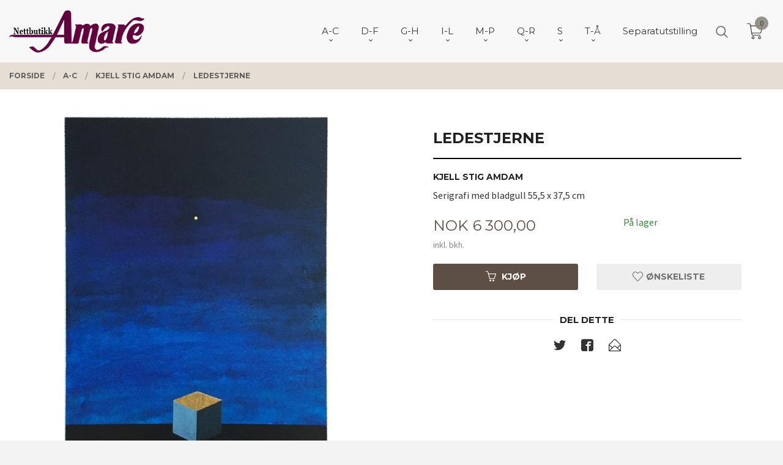

--- FILE ---
content_type: text/html
request_url: https://www.amare.no/produkt/a-d/kjell-stig-amdam/ledestjerne-serigrafi-med-bladgull-55-5x37-5-cm-kr-3000-ur
body_size: 32095
content:
<!DOCTYPE html>

<!--[if IE 7]>    <html class="lt-ie10 lt-ie9 lt-ie8 ie7 no-js flyout_menu" lang="no"> <![endif]-->
<!--[if IE 8]>    <html class="lt-ie10 lt-ie9 ie8 no-js flyout_menu" lang="no"> <![endif]-->
<!--[if IE 9]>    <html class="lt-ie10 ie9 no-js flyout_menu" lang="no"> <![endif]-->
<!--[if (gt IE 9)|!(IE)]><!--> <html class="no-js flyout_menu" lang="no"> <!--<![endif]-->

<head prefix="og: http://ogp.me/ns# fb: http://ogp.me/ns/fb# product: http://ogp.me/ns/product#">
    <meta http-equiv="Content-Type" content="text/html; charset=UTF-8">
    <meta http-equiv="X-UA-Compatible" content="IE=edge">
    
                    <title>Ledestjerne | Amare.no kunst nettbutikk, over 200 kunstnere, 6000 kunstverk</title>
        

    <meta name="description" content="Kjell Stig AmdamSerigrafi med bladgull  55,5 x 37,5 cm">

    <meta name="keywords" content="">

<meta name="csrf-token" content="cGVxK5FTbyz2C5ArRENwE39R2NwI9R8Nwjw2HlhN">    <link rel="shortcut icon" href="/favicon.ico">
    <meta property="og:title" content="Ledestjerne">
<meta property="og:type" content="product">

<meta property="og:image" content="https://www.amare.no/assets/img/630/630/bilder_nettbutikk/0102b69d0364bc327663867385de62a3-image.jpeg">

    <meta property="og:image:width" content="425">
    <meta property="og:image:height" content="630">

<meta property="og:description" content="Kjell Stig AmdamSerigrafi med bladgull  55,5 x 37,5 cm">


<meta property="product:price:amount" content="6300.00"> 
<meta property="product:price:currency" content="NOK">

    <meta property="product:category" content="Kjell Stig Amdam">
    <meta property="product-category-link" content="https://www.amare.no/butikk/a-d/kjell-stig-amdam">

<meta property="product:availability" content="instock">



<meta property="og:url" content="https://www.amare.no/produkt/a-d/kjell-stig-amdam/ledestjerne-serigrafi-med-bladgull-55-5x37-5-cm-kr-3000-ur">
<meta property="og:site_name" content="Amare.no kunst nettbutikk, over 200 kunstnere, 6000 kunstverk">
<meta property="og:locale" content="nb_NO"><!-- Pioneer scripts & style -->
<meta name="viewport" content="width=device-width, initial-scale=1.0, minimum-scale=1">
<!-- Android Lollipop theme support: http://updates.html5rocks.com/2014/11/Support-for-theme-color-in-Chrome-39-for-Android -->
<meta name="theme-color" content="#5E4F45">

<link href="/assets/themes/vertex/css/vertex.compiled.css?ver=1716528533" rel="preload" as="style">
<link href="/assets/themes/vertex/css/vertex.compiled.css?ver=1716528533" rel="stylesheet" type="text/css">


<script type="text/javascript" src="/assets/js/modernizr.min-dev.js"></script>
<script>
    window.FEATURES = (function() {
        var list = {"24ai":1,"24chat":1,"24nb":1,"8":1,"api":1,"blog":1,"boxpacker":1,"criteo":1,"discount":1,"dropshipping":1,"facebook_dpa":1,"facebook_product_catalog":1,"fiken":1,"frontendfaq":1,"giftcard":1,"google_analytics_4":1,"google_shopping":1,"localization":1,"mega_menu":1,"modal_cart":1,"modal_cart_free_shipping_reminder":1,"modal_cart_products":1,"newsletter":1,"om2_multihandling":1,"pickuppoints":1,"popup_module":1,"printnode":1,"product_image_slider":1,"product_management_2":1,"product_management_2_customize_layout":1,"product_sorting":1,"slider":1,"snapchat":1,"stock_reminders":1,"text":1,"thumb_attribute_connection":1,"tripletex":1,"two":1,"two_search_api":1,"update_price_on_attribute_change":1,"users":1,"vipps_express":1,"webshop":1};

        return {
            get: function(name) { return name in list; }
        };
    })();

    if (window.FEATURES.get('facebook_dpa')) {
                facebook_dpa_id = "";
            }

</script>

   

<script async src="https://client.24nettbutikk.chat/embed.js" data-chat-id=""></script><script>function chat(){(window.lvchtarr=window.lvchtarr||[]).push(arguments)}</script><script>chat('placement', 'bottom-right');</script><!-- Global site tag (gtag.js) - Google Analytics -->
<script type="text/plain" data-category="analytics" async src="https://www.googletagmanager.com/gtag/js?id=G-82S7M9N0KV"></script>
<script type="text/plain" data-category="analytics">
  window.dataLayer = window.dataLayer || [];
  function gtag(){dataLayer.push(arguments);}
  gtag('js', new Date());

    gtag('config', 'G-82S7M9N0KV', {
      theme: 'vertex',
      activeCheckout: 'checkout'
  });
</script>

<script>
    class Item {
        product = {};

        constructor(product) {
            this.product = product;
        }

        #setItemVariant() {
            this.product.item_variant = Array.from(document.querySelectorAll('div.product__attribute'))
                ?.reduce((previousValue, currentValue, currentIndex, array) => {
                    let selectOptions = Array.from(currentValue.children[1].children[0].children);

                    if (!selectOptions.some(option => option.tagName === 'OPTGROUP')) {
                        let attribute = currentValue.children[0].children[0].innerHTML;
                        let value = selectOptions.find(attributeValue => attributeValue.selected).innerHTML;

                        return previousValue += `${attribute}: ${value}${array.length && currentIndex !== array.length - 1 ? ', ' : ''}`;
                    }
                }, '');
        }

        #attachEventListeners() {
            document.querySelectorAll('select.js-attribute').forEach(selector => selector.addEventListener('change', () => this.#setItemVariant()));

            const buyProductButton = document.querySelector('button.js-product__buy-button');

            if (buyProductButton) {
                buyProductButton.addEventListener('click', () => {
                    gtag('event', 'add_to_cart', {
                        currency: 'NOK',
                        value: this.product.value,
                        items: [{ ...this.product, quantity: parseInt(document.getElementById('buy_count').value) }]
                    });
                });
            }

            const buyBundleButton = document.querySelector('button.js-bundle__buy-button');

            if (buyBundleButton) {
                buyBundleButton.addEventListener('click', () => {
                    gtag('event', 'add_to_cart', {
                        currency: 'NOK',
                        value: this.product.value,
                        items: [this.product]
                    });
                });
            }

            const wishListButton = document.querySelector('.product__wishlist-button:not(.disabled)');

            if (wishListButton) {
                wishListButton.addEventListener('click', () => {
                    gtag('event', 'add_to_wishlist', {
                        currency: 'NOK',
                        value: this.product.value,
                        items: [{ ...this.product, quantity: parseInt(document.getElementById('buy_count').value) }],
                    });
                });
            }
        }

        async initialize() {
            await this.#setItemVariant();
            this.#attachEventListeners();

            gtag('event', 'view_item', {
                currency: 'NOK',
                value: this.product.value,
                items: [this.product]
            });
        }
    }
</script>
<!-- Google Analytics -->
<script type="text/plain" data-category="analytics">

    (function (i, s, o, g, r, a, m) {
        i['GoogleAnalyticsObject'] = r;
        i[r] = i[r] || function () {
            (i[r].q = i[r].q || []).push(arguments)
        }, i[r].l = 1 * new Date();
        a = s.createElement(o),
            m = s.getElementsByTagName(o)[0];
        a.async = 1;
        a.src = g;
        m.parentNode.insertBefore(a, m)
    })(window, document, 'script', '//www.google-analytics.com/analytics.js', 'ga');

        ga('create', 'UA-108449929-1', 'auto');
        
    ga('create', 'UA-24343184-8', 'auto', '24nb');

        ga('24nb.send', 'pageview');

    
        ga('send', 'pageview');

    
    
</script>
<div id="sincos-sc"></div>

<script>
    window.SERVER_DATA={"checkoutUrl":"checkout","cartFullHeight":1,"languageId":"1","currency":"NOK","usesFreeShippingReminder":false,"freeShippingCutoff":"1000","useProductUpSell":false,"googleAnalytics4Enabled":false};
</script>
<script src="/js/slider-cart.js?v=b2cf874253b7a8c1bbe7f2dbd336acbb" type="text/javascript"></script>

<meta name="p:domain_verify" content="e2946f5201204de3b75f4db5bee830e0"/>
<link rel="stylesheet" href="/css/cookie_consent.css">
<script defer src="/js/cookie_consent.js"></script>
<script>
    window.dataLayer = window.dataLayer || [];
    function gtag(){dataLayer.push(arguments);}

    // Set default consent to 'denied' as a placeholder
    // Determine actual values based on your own requirements
    gtag('consent', 'default', {
        'ad_storage': 'denied',
        'ad_user_data': 'denied',
        'ad_personalization': 'denied',
        'analytics_storage': 'denied',
        'url_passthrough': 'denied'
    });

</script>

<script>

    window.addEventListener('load', function(){

        CookieConsent.run({
            cookie: {
                name: 'cookie_consent_cookie',
                domain: window.location.hostname,
                path: '/',
                expiresAfterDays: 30,
                sameSite: 'Lax'
            },
            disablePageInteraction: true,
            guiOptions: {
                consentModal: {
                    layout: 'box inline',
                    position: 'middle center',
                    equalWeightButtons: false,
                }
            },
            categories: {
                necessary: {
                    enabled: true,
                    readonly: true,
                },
                analytics: {},
                targeting: {}
            },
            language: {
                default: 'no',
                translations: {
                    no: {
                        consentModal: {
                            title: 'Vi bruker cookies!',
                            description: '<p>Vi benytter første- og tredjeparts cookies (informasjonskapsler).</p><br><br><p>Cookies bruker til: </p><br><ul style="padding-left:3px;"><li>Nødvendige funksjoner på nettsiden</li><li>Analyse og statistikk</li><li>Markedsføring som kan brukes for personlig tilpasning av annonser</li></ul><br><p>Velg “Godta alle” om du aksepterer vår bruk av cookie. Hvis du ønsker å endre på cookie-innstillingene, velg “La meg velge selv”.</p><br><p>Les mer om vår Cookie policy <a href="/side/cookies">her.</a></p>',
                            acceptAllBtn: 'Godta alle',
                            acceptNecessaryBtn: 'Godta kun nødvendige',
                            showPreferencesBtn: 'La meg velge selv',
                        },
                        preferencesModal: {
                            title: 'Innstillinger',
                            acceptAllBtn: 'Godta alle',
                            acceptNecessaryBtn: 'Godta kun nødvendige',
                            savePreferencesBtn: 'Lagre og godta innstillinger',
                            closeIconLabel: 'Lukk',
                            sections: [
                                {
                                    title: 'Bruk av cookies 📢',
                                    description: 'Vi bruker cookies for å sikre deg en optimal opplevelse i nettbutikken vår. Noen cookies er påkrevd for at nettbutikken skal fungere. Les mer om vår <a href="/side/sikkerhet_og_personvern" class="cc-link">personvernerklæring</a>.'
                                },
                                {
                                    title: 'Helt nødvendige cookies',
                                    description: 'Cookies som er helt nødvendig for at nettbutikken skal fungere. Man får ikke handlet i nettbutikken uten disse.',
                                },
                                {
                                    title: 'Cookies rundt analyse og oppsamling av statistikk',
                                    description: 'Cookie som lagrer anonym statistikk av besøkende i nettbutikken. Disse brukes av nettbutikkeier for å lære seg mer om hvem publikummet sitt er.',
                                    linkedCategory: 'analytics'
                                },
                                {
                                    title: 'Cookies rundt markedsføring og retargeting',
                                    description: 'Cookies som samler informasjon om din bruk av nettsiden slik at markedsføring kan tilpasses deg.',
                                    linkedCategory: 'targeting'
                                },
                                {
                                    title: 'Mer informasjon',
                                    description: 'Ved spørsmål om vår policy rundt cookies og dine valg, ta gjerne kontakt med oss på <a href="mailto:post@galleriamare.no">post@galleriamare.no</a>.'
                                }
                            ]
                        }
                    }
                }
            }
        });
    });
</script>

<script type="text/plain" data-category="targeting">
    window.dataLayer = window.dataLayer || [];
    function gtag(){ dataLayer.push(arguments); }
    gtag('consent', 'update', {
        'ad_storage': 'granted',
        'ad_user_data': 'granted',
        'ad_personalization': 'granted'
    });
</script>

<script type="text/plain" data-category="analytics">
    window.dataLayer = window.dataLayer || [];
    function gtag(){ dataLayer.push(arguments); }
    gtag('consent', 'update', {
        'analytics_storage': 'granted',
        'url_passthrough': 'granted'
    });
</script>

            <meta name="google-site-verification" content="CmOHOAhh-yLpXMsJ5pCDZf_kQ5r1J2nub8PPrBH3PVk" /></head>

<body class="sticky-footer-menu">

    <a href="#main-content" class="sr-only">Gå til innholdet</a>

    <input type="checkbox" id="menu-toggler">

<script>
    document.addEventListener('DOMContentLoaded', function() {
        $('#menu-toggler').change(function() {
            $('body')[this.checked ? 'addClass' : 'removeClass']('menu-open');
        });
    });
</script>

<label id="menu-mask" for="menu-toggler" style="cursor: url([data-uri]),zoom-out"> </label>
<nav id="menu">
    <header>
        <h3>Meny</h3>
        <label for="menu-toggler" class="menu-close">
            <svg xmlns="http://www.w3.org/2000/svg" width="24" height="24" viewBox="0 0 24 24" fill="none" stroke="currentColor" stroke-width="2" stroke-linecap="round" stroke-linejoin="round" class="feather feather-x"><line x1="18" y1="6" x2="6" y2="18"></line> <line x1="6" y1="6" x2="18" y2="18"></line></svg>
        </label>
    </header>

    <ul class="menu--level-0">
<li id="menu-frontpage-link" class=""><div class="menu-item-wrap"><a href="https://www.amare.no/">Forside</a></div></li><li class="selected parent"><input type="checkbox" id="menu-156-opener" class="menu--opener" checked><div class="menu-item-wrap"><a href="/butikk/a-d">A-C</a><label for="menu-156-opener"><i class="icon-keyboard-arrow-down icon-large"></i></label></div><ul class="menu--level-1">
<li class=""><div class="menu-item-wrap"><a href="/butikk/a-d/arjuna-geir-aasehaug">Arjuna Geir Aasehaug</a></div></li><li class=""><div class="menu-item-wrap"><a href="/butikk/a-d/adolfsen-inger-lise">Inger Lise Adolfsen</a></div></li><li class=""><div class="menu-item-wrap"><a href="/butikk/a-d/afacan-eser">Eser Afacan</a></div></li><li class=""><div class="menu-item-wrap"><a href="/butikk/a-d/lena-akopian">Lena Akopian</a></div></li><li class=""><div class="menu-item-wrap"><a href="/butikk/a-d/astrid-h-alexandersen">Astrid H Alexandersen</a></div></li><li class=""><div class="menu-item-wrap"><a href="/butikk/a-d/evaristo-alguacil">Evaristo Alguacil</a></div></li><li class=""><div class="menu-item-wrap"><a href="/butikk/a-d/gunnar-alme">Gunnar Alme</a></div></li><li class=""><div class="menu-item-wrap"><a href="/butikk/a-d/marilyn-amatruda">Marilyn Amatruda</a></div></li><li class="current"><div class="menu-item-wrap"><a href="/butikk/a-d/kjell-stig-amdam">Kjell Stig Amdam</a></div></li><li class=""><div class="menu-item-wrap"><a href="/butikk/a-d/anette-andersen">Anette Andersen</a></div></li><li class=""><div class="menu-item-wrap"><a href="/butikk/a-d/kjell-vidar-andersen">Kjell Vidar Andersen</a></div></li><li class=""><div class="menu-item-wrap"><a href="/butikk/a-d/lars-henning-andersen">Lars Henning Andersen</a></div></li><li class=""><div class="menu-item-wrap"><a href="/butikk/a-d/andersen-roald">Roald Andersen</a></div></li><li class=""><div class="menu-item-wrap"><a href="/butikk/a-d/tom-erik-andersen">Tom Erik Andersen</a></div></li><li class=""><div class="menu-item-wrap"><a href="/butikk/a-d/omar-andreen">Omar Andreen</a></div></li><li class=""><div class="menu-item-wrap"><a href="/butikk/a-d/jonny-andvik">Jonny Andvik</a></div></li><li class=""><div class="menu-item-wrap"><a href="/butikk/a-d/stig-andresen">Stig Andresen</a></div></li><li class=""><div class="menu-item-wrap"><a href="/butikk/a-d/jan-baker">Jan Baker</a></div></li><li class=""><div class="menu-item-wrap"><a href="/butikk/a-d/daria-bannikova">Daria Bannikova</a></div></li><li class=""><div class="menu-item-wrap"><a href="/butikk/a-d/henrry-benarik">Henry Benarik</a></div></li><li class=""><div class="menu-item-wrap"><a href="/butikk/a-d/bernard-berbom">Bernard Berbom</a></div></li><li class=""><div class="menu-item-wrap"><a href="/butikk/a-d/ake-berg">Åke Berg</a></div></li><li class=""><div class="menu-item-wrap"><a href="/butikk/a-d/andrey-belevich">Andrey Belevich</a></div></li><li class=""><div class="menu-item-wrap"><a href="/butikk/a-d/olav-bjorgum">Olav Bjørgum</a></div></li><li class=""><div class="menu-item-wrap"><a href="/butikk/a-d/dossen-bjornevik">Dossen Bjørnevik</a></div></li><li class=""><div class="menu-item-wrap"><a href="/butikk/a-d/marit-bockelie">Marit Bockelie</a></div></li><li class=""><div class="menu-item-wrap"><a href="/butikk/a-d/isabel-blanco">Isabel Blanco</a></div></li><li class=""><div class="menu-item-wrap"><a href="/butikk/a-d/helge-boe">Helge Bøe</a></div></li><li class=""><div class="menu-item-wrap"><a href="/butikk/a-d/connie-borgen">Connie Borgen</a></div></li><li class=""><div class="menu-item-wrap"><a href="/butikk/a-d/arne-borring">Arne Borring</a></div></li><li class=""><div class="menu-item-wrap"><a href="/butikk/a-d/jan-petter-bratsberg">Jan Petter Bratsberg</a></div></li><li class=""><div class="menu-item-wrap"><a href="/butikk/a-d/annette-bryne">Annette Bryne</a></div></li><li class=""><div class="menu-item-wrap"><a href="/butikk/a-d/sergey-bryukhanov">Sergey Bryukhanov</a></div></li><li class=""><div class="menu-item-wrap"><a href="/butikk/a-d/tore-buch">Tore Buch</a></div></li><li class=""><div class="menu-item-wrap"><a href="/butikk/a-d/budis">Budis</a></div></li><li class=""><div class="menu-item-wrap"><a href="/butikk/a-d/artis-bute">Artis Bute</a></div></li><li class=""><div class="menu-item-wrap"><a href="/butikk/a-d/graham-clarke">Graham Clarke</a></div></li></ul>
</li><li class="parent"><input type="checkbox" id="menu-154-opener" class="menu--opener" ><div class="menu-item-wrap"><a href="/butikk/e-i">D-F</a><label for="menu-154-opener"><i class="icon-keyboard-arrow-down icon-large"></i></label></div><ul class="menu--level-1">
<li class=""><div class="menu-item-wrap"><a href="/butikk/e-i/arne-kleng-dahle">Arne Kleng Dahle</a></div></li><li class=""><div class="menu-item-wrap"><a href="/butikk/e-i/hans-normann-dahl">Hans Normann Dahl</a></div></li><li class=""><div class="menu-item-wrap"><a href="/butikk/e-i/jette-duemke">Jette Dümke</a></div></li><li class=""><div class="menu-item-wrap"><a href="/butikk/e-i/egil-arne-egebakken">Egil Arne Egebakken</a></div></li><li class=""><div class="menu-item-wrap"><a href="/butikk/e-i/bjarne-eldholm">Bjarne Eldholm</a></div></li><li class=""><div class="menu-item-wrap"><a href="/butikk/e-i/turid-eng">Turid Eng</a></div></li><li class=""><div class="menu-item-wrap"><a href="/butikk/e-i/bjorn-engkrog">Bjørn Engkrog</a></div></li><li class=""><div class="menu-item-wrap"><a href="/butikk/e-i/truls-espedal">Truls Espedal</a></div></li><li class=""><div class="menu-item-wrap"><a href="/butikk/e-i/ole-ertzeid">Ole Ertzeid</a></div></li><li class=""><div class="menu-item-wrap"><a href="/butikk/e-i/peter-esdaile">Peter Esdaile</a></div></li><li class=""><div class="menu-item-wrap"><a href="/butikk/e-i/polina-espedal">Polina Espedal</a></div></li><li class=""><div class="menu-item-wrap"><a href="/butikk/e-i/ramon-eduardo-haiti-filiu">Ramon Eduardo Haiti Filiu</a></div></li><li class=""><div class="menu-item-wrap"><a href="/butikk/e-i/lars-falck-jorgensen-1">Lars Falck-Jørgensen</a></div></li><li class=""><div class="menu-item-wrap"><a href="/butikk/e-i/casimir-ferrer">Casimir Ferrer</a></div></li><li class=""><div class="menu-item-wrap"><a href="/butikk/e-i/kristian-finborud">Kristian Finborud</a></div></li><li class=""><div class="menu-item-wrap"><a href="/butikk/e-i/craig-flannagan">Craig Flannagan</a></div></li><li class=""><div class="menu-item-wrap"><a href="/butikk/e-i/jens-flesja">Jens Flesjå</a></div></li><li class=""><div class="menu-item-wrap"><a href="/butikk/e-i/joran-flo">Jøran Flo</a></div></li><li class=""><div class="menu-item-wrap"><a href="/butikk/e-i/jan-olav-forberg">Jan Olav Forberg</a></div></li><li class=""><div class="menu-item-wrap"><a href="/butikk/e-i/gro-fraas">Gro Fraas</a></div></li><li class=""><div class="menu-item-wrap"><a href="/butikk/e-i/lars-roger-furnes">Lars Roger Furnes</a></div></li><li class=""><div class="menu-item-wrap"><a href="/butikk/e-i/monica-furst">Monica Furst</a></div></li></ul>
</li><li class="parent"><input type="checkbox" id="menu-155-opener" class="menu--opener" ><div class="menu-item-wrap"><a href="/butikk/j-m">G-H</a><label for="menu-155-opener"><i class="icon-keyboard-arrow-down icon-large"></i></label></div><ul class="menu--level-1">
<li class=""><div class="menu-item-wrap"><a href="/butikk/e-i/finn-ulf-grabowski">Finn Ulf Grabowski</a></div></li><li class=""><div class="menu-item-wrap"><a href="/butikk/e-i/gunn-lisbet-gaarden">Gunn Lisbet Gaarden</a></div></li><li class=""><div class="menu-item-wrap"><a href="/butikk/e-i/elin-gabrielsen">Elin Gabrielsen</a></div></li><li class=""><div class="menu-item-wrap"><a href="/butikk/e-i/halun-gaowa">Halun Gaowa</a></div></li><li class=""><div class="menu-item-wrap"><a href="/butikk/e-i/alisa-gibet">Alisa Gibet</a></div></li><li class=""><div class="menu-item-wrap"><a href="/butikk/e-i/julia-mordvinova-gilje">Julia Mordvinova Gilje</a></div></li><li class=""><div class="menu-item-wrap"><a href="/butikk/e-i/ada-lisa-gjeruldsen">Ada Lisa Gjeruldsen</a></div></li><li class=""><div class="menu-item-wrap"><a href="/butikk/e-i/anne-lise-gjostol">Anne Lise Gjøstøl</a></div></li><li class=""><div class="menu-item-wrap"><a href="/butikk/e-i/william-r-glad">William R Glad</a></div></li><li class=""><div class="menu-item-wrap"><a href="/butikk/j-m/charles-grande">Charles Grande</a></div></li><li class=""><div class="menu-item-wrap"><a href="/butikk/e-i/terje-grostad">Terje Grøstad</a></div></li><li class=""><div class="menu-item-wrap"><a href="/butikk/j-m/rolf-groven-1">Rolf Groven</a></div></li><li class=""><div class="menu-item-wrap"><a href="/butikk/j-m/lilli-ann-gundestrup">Lilli Ann Gundestrup</a></div></li><li class=""><div class="menu-item-wrap"><a href="/butikk/j-m/gunnar-horjen">Gunnar Horjen</a></div></li><li class=""><div class="menu-item-wrap"><a href="/butikk/j-m/magne-haland">Magne Håland</a></div></li><li class=""><div class="menu-item-wrap"><a href="/butikk/j-m/odd-geir-hadland">Odd Geir Hadland</a></div></li><li class=""><div class="menu-item-wrap"><a href="/butikk/j-m/ineke-van-hal">Ineke van Hal</a></div></li><li class=""><div class="menu-item-wrap"><a href="/butikk/j-m/sulejman-haljevac">Sulejman Haljevac</a></div></li><li class=""><div class="menu-item-wrap"><a href="/butikk/j-m/dzevad-handzic">Dzevad Handzic</a></div></li><li class=""><div class="menu-item-wrap"><a href="/butikk/j-m/patrick-hana-thengs">Patrick Hana Thengs</a></div></li><li class=""><div class="menu-item-wrap"><a href="/butikk/j-m/nanti-bryn-hansen">Nanti Bryn Hansen</a></div></li><li class=""><div class="menu-item-wrap"><a href="/butikk/j-m/per-harald-hansen">Per Harald Hansen</a></div></li><li class=""><div class="menu-item-wrap"><a href="/butikk/j-m/tor-egil-hansen">Tor Egil Hansen</a></div></li><li class=""><div class="menu-item-wrap"><a href="/butikk/j-m/jan-harr">Jan Harr</a></div></li><li class=""><div class="menu-item-wrap"><a href="/butikk/j-m/karl-erik-harr">Karl Erik Harr</a></div></li><li class=""><div class="menu-item-wrap"><a href="/butikk/j-m/per-henry-hauge">Per Henry Hauge</a></div></li><li class=""><div class="menu-item-wrap"><a href="/butikk/j-m/nadj-helin">Nadja Helin</a></div></li><li class=""><div class="menu-item-wrap"><a href="/butikk/j-m/jon-olav-helle">Jon Olav Helle</a></div></li><li class=""><div class="menu-item-wrap"><a href="/butikk/j-m/kjell-hellstroem">Kjell Hellström</a></div></li><li class=""><div class="menu-item-wrap"><a href="/butikk/j-m/anne-kjersti-hermanrud">Anne Kjersti Hermanrud</a></div></li><li class=""><div class="menu-item-wrap"><a href="/butikk/j-m/tore-hogstvedt">Tore Hogstvedt</a></div></li><li class=""><div class="menu-item-wrap"><a href="/butikk/j-m/dag-hol">Dag Hol</a></div></li><li class=""><div class="menu-item-wrap"><a href="/butikk/j-m/natalie-holland">Natalie Holland</a></div></li><li class=""><div class="menu-item-wrap"><a href="/butikk/j-m/kikki-hovland">Kikki Hovland</a></div></li><li class=""><div class="menu-item-wrap"><a href="/butikk/j-m/anne-sylvie-hubert">Anne Sylvie Hubert</a></div></li><li class=""><div class="menu-item-wrap"><a href="/butikk/j-m/jeannie-ozon-hoydal">Jeannie Ozon Høydal</a></div></li><li class=""><div class="menu-item-wrap"><a href="/butikk/j-m/astrid-hygom">Astrid Hygom</a></div></li></ul>
</li><li class="parent"><input type="checkbox" id="menu-244-opener" class="menu--opener" ><div class="menu-item-wrap"><a href="/butikk/i-l">I-L</a><label for="menu-244-opener"><i class="icon-keyboard-arrow-down icon-large"></i></label></div><ul class="menu--level-1">
<li class=""><div class="menu-item-wrap"><a href="/butikk/i-l/sergey-ignatenko">Sergey Ignatenko</a></div></li><li class=""><div class="menu-item-wrap"><a href="/butikk/i-l/irina-ivanova">Ira Ivanova</a></div></li><li class=""><div class="menu-item-wrap"><a href="/butikk/i-l/gustaw-iwinski">Gustaw Iwinski</a></div></li><li class=""><div class="menu-item-wrap"><a href="/butikk/i-l/max-hoyer-jacobsen">Max Høyer Jacobsen</a></div></li><li class=""><div class="menu-item-wrap"><a href="/butikk/i-l/ibrahim-jalal">Ibrahim Jalal</a></div></li><li class=""><div class="menu-item-wrap"><a href="/butikk/i-l/aino-jensen">Aino Jensen</a></div></li><li class=""><div class="menu-item-wrap"><a href="/butikk/i-l/jytte-jespersen">Jytte Jespersen</a></div></li><li class=""><div class="menu-item-wrap"><a href="/butikk/i-l/diao-jian">Diao Jian</a></div></li><li class=""><div class="menu-item-wrap"><a href="/butikk/i-l/helgi-joensen">Helgi Joensen</a></div></li><li class=""><div class="menu-item-wrap"><a href="/butikk/i-l/lars-falck-jorgensen">Lars Falck Jørgensen</a></div></li><li class=""><div class="menu-item-wrap"><a href="/butikk/i-l/oivind-s-jorfald">Øivind S Jorfald</a></div></li><li class=""><div class="menu-item-wrap"><a href="/butikk/i-l/elizabeth-jorn">Elizabeth Jorn</a></div></li><li class=""><div class="menu-item-wrap"><a href="/butikk/i-l/morten-juvet">Morten Juvet</a></div></li><li class=""><div class="menu-item-wrap"><a href="/butikk/i-l/ellen-kalvig">Ellen Kalvig</a></div></li><li class=""><div class="menu-item-wrap"><a href="/butikk/i-l/lars-erik-karlsen">Lars Erik Karlsen</a></div></li><li class=""><div class="menu-item-wrap"><a href="/butikk/i-l/olaf-karlsen">Olaf Karlsen</a></div></li><li class=""><div class="menu-item-wrap"><a href="/butikk/i-l/yvonne-jeanette-karlsen">Yvonne Jeanette Karlsen</a></div></li><li class=""><div class="menu-item-wrap"><a href="/butikk/i-l/inger-karthum">Inger Karthum</a></div></li><li class=""><div class="menu-item-wrap"><a href="/butikk/i-l/else-husted-kjaer">Else Husted Kjær</a></div></li><li class=""><div class="menu-item-wrap"><a href="/butikk/i-l/thomas-jorgen-klevjer">Thomas Jørgen Klevjer</a></div></li><li class=""><div class="menu-item-wrap"><a href="/butikk/i-l/ruslan-khaskhanov">Ruslan Khaskhanov</a></div></li><li class=""><div class="menu-item-wrap"><a href="/butikk/i-l/cevdet-kocaman">Cevdet Kocaman</a></div></li><li class=""><div class="menu-item-wrap"><a href="/butikk/i-l/harald-kolderup">Harald Kolderup</a></div></li><li class=""><div class="menu-item-wrap"><a href="/butikk/i-l/michelle-kong">Michelle Kong</a></div></li><li class=""><div class="menu-item-wrap"><a href="/butikk/i-l/iben-holm-kongsbak">Iben Holm Kongsbak </a></div></li><li class=""><div class="menu-item-wrap"><a href="/butikk/i-l/niels-kongsbak">Niels Kongsbak</a></div></li><li class=""><div class="menu-item-wrap"><a href="/butikk/i-l/jan-kristoffersen">Jan Kristoffersen</a></div></li><li class=""><div class="menu-item-wrap"><a href="/butikk/i-l/kiril-kutin">Kiril Kutin</a></div></li><li class=""><div class="menu-item-wrap"><a href="/butikk/i-l/eva-lange">Eva Lange</a></div></li><li class=""><div class="menu-item-wrap"><a href="/butikk/i-l/erlend-briggar-larsen">Erlend Briggar Larsen</a></div></li><li class=""><div class="menu-item-wrap"><a href="/butikk/i-l/yngvill-lassem">Yngvill Lassem</a></div></li><li class=""><div class="menu-item-wrap"><a href="/butikk/i-l/svein-erik-larsen">Svein Erik Larsen</a></div></li><li class=""><div class="menu-item-wrap"><a href="/butikk/i-l/igor-lazarev">Igor Lazarev</a></div></li><li class=""><div class="menu-item-wrap"><a href="/butikk/i-l/marta-dortea-sagland-lea">Marta Dortea Sagland Lea</a></div></li><li class=""><div class="menu-item-wrap"><a href="/butikk/i-l/livio-viggo-lilli">Livio Viggo Lilli</a></div></li><li class=""><div class="menu-item-wrap"><a href="/butikk/i-l/trine-lindheim">Trine Lindheim</a></div></li><li class=""><div class="menu-item-wrap"><a href="/butikk/i-l/henriette-lorentz">Henriette Lorentz</a></div></li><li class=""><div class="menu-item-wrap"><a href="/butikk/i-l/merete-londal">Merete Løndal</a></div></li></ul>
</li><li class="parent"><input type="checkbox" id="menu-280-opener" class="menu--opener" ><div class="menu-item-wrap"><a href="/butikk/m-p">M-P</a><label for="menu-280-opener"><i class="icon-keyboard-arrow-down icon-large"></i></label></div><ul class="menu--level-1">
<li class=""><div class="menu-item-wrap"><a href="/butikk/m-p/jon-malterud">Jon Malterud</a></div></li><li class=""><div class="menu-item-wrap"><a href="/butikk/m-p/grete-marstein">Grete Marstein</a></div></li><li class=""><div class="menu-item-wrap"><a href="/butikk/m-p/sigvard-marnburg">Sigvard Marnburg</a></div></li><li class=""><div class="menu-item-wrap"><a href="/butikk/m-p/vladimir-matveev">Vladimir Matveev</a></div></li><li class=""><div class="menu-item-wrap"><a href="/butikk/m-p/alisher-mirzo">Alisher Mirzo</a></div></li><li class=""><div class="menu-item-wrap"><a href="/butikk/m-p/tor-arne-moen">Tor Arne Moen</a></div></li><li class=""><div class="menu-item-wrap"><a href="/butikk/m-p/oddleiv-mollestad">Oddleiv Mollestad</a></div></li><li class=""><div class="menu-item-wrap"><a href="/butikk/m-p/rune-werner-molnes">Rune Werner Molnes</a></div></li><li class=""><div class="menu-item-wrap"><a href="/butikk/m-p/oyvind-myhre">Øyvind Myhre</a></div></li><li class="parent"><input type="checkbox" id="menu-289-opener" class="menu--opener" ><div class="menu-item-wrap"><a href="/butikk/m-p/pia-myrvold">Pia Myrvold</a><label for="menu-289-opener"><i class="icon-keyboard-arrow-down icon-large"></i></label></div><ul class="menu--level-2">
<li class=""><div class="menu-item-wrap"><a href="/butikk/m-p/pia-myrvold/tegning">Tegning</a></div></li><li class=""><div class="menu-item-wrap"><a href="/butikk/m-p/pia-myrvold/litografi">Litografi</a></div></li><li class=""><div class="menu-item-wrap"><a href="/butikk/m-p/pia-myrvold/maleri">Maleri</a></div></li><li class=""><div class="menu-item-wrap"><a href="/butikk/m-p/pia-myrvold/akvarell">Akvarell</a></div></li><li class=""><div class="menu-item-wrap"><a href="/butikk/m-p/pia-myrvold/digital-trykk">Digital trykk</a></div></li><li class=""><div class="menu-item-wrap"><a href="/butikk/m-p/pia-myrvold/akryl-pa-papir">Akryl på papir</a></div></li></ul>
</li><li class=""><div class="menu-item-wrap"><a href="/butikk/m-p/randi-naylor">Randi Naylor</a></div></li><li class=""><div class="menu-item-wrap"><a href="/butikk/m-p/anne-valen-neass">Anne Valen Næss</a></div></li><li class=""><div class="menu-item-wrap"><a href="/butikk/m-p/rolf-nerli">Rolf Nerli </a></div></li><li class=""><div class="menu-item-wrap"><a href="/butikk/m-p/gunnveig-nerol">Gunnveig Nerol</a></div></li><li class=""><div class="menu-item-wrap"><a href="/butikk/m-p/solveig-nessa">Solveig Nessa</a></div></li><li class=""><div class="menu-item-wrap"><a href="/butikk/m-p/kai-wilhelm-nessler">Kai-Wilhelm Nessler</a></div></li><li class=""><div class="menu-item-wrap"><a href="/butikk/m-p/elin-neumann">Elin Neumann</a></div></li><li class=""><div class="menu-item-wrap"><a href="/butikk/m-p/nilssen-love-terry">Nilssen-Love, Terry</a></div></li><li class=""><div class="menu-item-wrap"><a href="/butikk/m-p/liv-benedicte-nielsen">Liv Benedicte Nielsen</a></div></li><li class=""><div class="menu-item-wrap"><a href="/butikk/m-p/kjersti-naess">Kjersti Næss</a></div></li><li class=""><div class="menu-item-wrap"><a href="/butikk/m-p/fritz-h-nyegaard">Fritz H Nyegaard</a></div></li><li class=""><div class="menu-item-wrap"><a href="/butikk/m-p/kjersti-olsen">Kjersti Olsen</a></div></li><li class=""><div class="menu-item-wrap"><a href="/butikk/m-p/runar-olsen">Runar Olsen</a></div></li><li class=""><div class="menu-item-wrap"><a href="/butikk/m-p/sverre-schyberg-olsen">Sverre Schyberg Olsen</a></div></li><li class=""><div class="menu-item-wrap"><a href="/butikk/m-p/levent-oyluctarhan">Levent Oyluctarhan</a></div></li><li class="parent"><input type="checkbox" id="menu-300-opener" class="menu--opener" ><div class="menu-item-wrap"><a href="/butikk/m-p/kjell-pahr-iversen">Kjell Pahr Iversen</a><label for="menu-300-opener"><i class="icon-keyboard-arrow-down icon-large"></i></label></div><ul class="menu--level-2">
<li class=""><div class="menu-item-wrap"><a href="/butikk/m-p/kjell-pahr-iversen/maleri-2">Maleri</a></div></li><li class=""><div class="menu-item-wrap"><a href="/butikk/m-p/kjell-pahr-iversen/litografi-1">Grafikk</a></div></li><li class=""><div class="menu-item-wrap"><a href="/butikk/m-p/kjell-pahr-iversen/akvarell-tegning">Akvarell</a></div></li><li class=""><div class="menu-item-wrap"><a href="/butikk/m-p/kjell-pahr-iversen/tegning-1">Tegning</a></div></li></ul>
</li><li class=""><div class="menu-item-wrap"><a href="/butikk/m-p/eldar-parr">Eldar Parr</a></div></li><li class=""><div class="menu-item-wrap"><a href="/butikk/m-p/jon-boe-paulsen">Jon Bøe Paulsen</a></div></li><li class=""><div class="menu-item-wrap"><a href="/butikk/m-p/elena-potyakina">Elena Potyakina</a></div></li><li class=""><div class="menu-item-wrap"><a href="/butikk/m-p/prin">Prin</a></div></li></ul>
</li><li class="parent"><input type="checkbox" id="menu-304-opener" class="menu--opener" ><div class="menu-item-wrap"><a href="/butikk/q-r">Q-R</a><label for="menu-304-opener"><i class="icon-keyboard-arrow-down icon-large"></i></label></div><ul class="menu--level-1">
<li class=""><div class="menu-item-wrap"><a href="/butikk/q-r/francisco-quiles">Francisco Quiles</a></div></li><li class=""><div class="menu-item-wrap"><a href="/butikk/q-r/jane-rasmussen">Jane Rasmussen</a></div></li><li class=""><div class="menu-item-wrap"><a href="/butikk/q-r/torben-rasmussen">Torben Rasmussen</a></div></li><li class=""><div class="menu-item-wrap"><a href="/butikk/q-r/daniela-rece">Daniela Rece</a></div></li><li class=""><div class="menu-item-wrap"><a href="/butikk/q-r/elling-reitan">Elling Reitan</a></div></li><li class=""><div class="menu-item-wrap"><a href="/butikk/q-r/flemming-rendbo">Flemming Rendbo</a></div></li><li class=""><div class="menu-item-wrap"><a href="/butikk/q-r/even-richardson">Even Richardson</a></div></li><li class=""><div class="menu-item-wrap"><a href="/butikk/q-r/thorstein-rittun">Thorstein Rittun</a></div></li><li class="parent"><input type="checkbox" id="menu-313-opener" class="menu--opener" ><div class="menu-item-wrap"><a href="/butikk/q-r/anne-cecilie-roegeberg">Anne Cecilie Røgeberg</a><label for="menu-313-opener"><i class="icon-keyboard-arrow-down icon-large"></i></label></div><ul class="menu--level-2">
<li class=""><div class="menu-item-wrap"><a href="/butikk/q-r/anne-cecilie-roegeberg/maleri-3">Maleri</a></div></li><li class=""><div class="menu-item-wrap"><a href="/butikk/q-r/anne-cecilie-roegeberg/grafikk-1">Grafikk</a></div></li></ul>
</li><li class=""><div class="menu-item-wrap"><a href="/butikk/q-r/ruth-roland">Ruth Roland</a></div></li><li class=""><div class="menu-item-wrap"><a href="/butikk/q-r/jarle-rosseland">Jarle Rosseland</a></div></li><li class=""><div class="menu-item-wrap"><a href="/butikk/q-r/bjorn-chr-roed">Bjørn Chr Røed</a></div></li><li class=""><div class="menu-item-wrap"><a href="/butikk/q-r/thomas-rummelhoff">Thomas Rummelhoff</a></div></li><li class=""><div class="menu-item-wrap"><a href="/butikk/q-r/stein-rusnes">Stein Rusnes</a></div></li><li class=""><div class="menu-item-wrap"><a href="/butikk/q-r/ellen-ruud">Ellen Ruud</a></div></li><li class=""><div class="menu-item-wrap"><a href="/butikk/q-r/kinga-rypinska">Kinga Rypinska</a></div></li></ul>
</li><li class="parent"><input type="checkbox" id="menu-321-opener" class="menu--opener" ><div class="menu-item-wrap"><a href="/butikk/s">S</a><label for="menu-321-opener"><i class="icon-keyboard-arrow-down icon-large"></i></label></div><ul class="menu--level-1">
<li class=""><div class="menu-item-wrap"><a href="/butikk/s/inger-saltaag">Inger Saltaag</a></div></li><li class=""><div class="menu-item-wrap"><a href="/butikk/s/oivind-sand">Øivind Sand</a></div></li><li class=""><div class="menu-item-wrap"><a href="/butikk/s/vebjorn-sand">Vebjørn Sand</a></div></li><li class=""><div class="menu-item-wrap"><a href="/butikk/s/gino-scarpa">Gino Scarpa</a></div></li><li class=""><div class="menu-item-wrap"><a href="/butikk/s/line-schjolberg">Line Schjølberg</a></div></li><li class=""><div class="menu-item-wrap"><a href="/butikk/s/roman-selivatchov">Roman Selivatchov</a></div></li><li class=""><div class="menu-item-wrap"><a href="/butikk/s/diao-shuo">Diao Shuo</a></div></li><li class=""><div class="menu-item-wrap"><a href="/butikk/s/einar-sigstad">Einar Sigstad</a></div></li><li class=""><div class="menu-item-wrap"><a href="/butikk/s/eystein-sigurdsson">Eystein Sigurdsson</a></div></li><li class=""><div class="menu-item-wrap"><a href="/butikk/s/helge-b-skaanlund">Helge B Skaanlund</a></div></li><li class=""><div class="menu-item-wrap"><a href="/butikk/s/grete-skoe">Grete Skoe</a></div></li><li class=""><div class="menu-item-wrap"><a href="/butikk/s/elisabeth-slettnes">Elisabeth Slettnes</a></div></li><li class=""><div class="menu-item-wrap"><a href="/butikk/s/claire-smith">Claire Smith</a></div></li><li class=""><div class="menu-item-wrap"><a href="/butikk/s/antoniy-sofev">Antoniy Sofev</a></div></li><li class=""><div class="menu-item-wrap"><a href="/butikk/s/rolf-sogge">Rolf Sogge</a></div></li><li class=""><div class="menu-item-wrap"><a href="/butikk/s/brit-turid-sola">Brit Turid Sola</a></div></li><li class=""><div class="menu-item-wrap"><a href="/butikk/s/baard-solhaug">Baard Solhaug</a></div></li><li class=""><div class="menu-item-wrap"><a href="/butikk/s/anja-cecilie-solvik">Anja Cecilie Solvik</a></div></li><li class=""><div class="menu-item-wrap"><a href="/butikk/s/kirsten-sondergaard">Kirsten Søndergaard</a></div></li><li class=""><div class="menu-item-wrap"><a href="/butikk/s/ola-steen">Ola Steen</a></div></li><li class=""><div class="menu-item-wrap"><a href="/butikk/s/hanna-get-grieg-stoltenberg">Hanna-Get Grieg Stoltenberg</a></div></li><li class=""><div class="menu-item-wrap"><a href="/butikk/s/trine-storen">Trine Støren</a></div></li><li class=""><div class="menu-item-wrap"><a href="/butikk/s/willibald-storn">Willibald Storn</a></div></li><li class=""><div class="menu-item-wrap"><a href="/butikk/s/stanley-stornes">Stanley Stornes</a></div></li><li class=""><div class="menu-item-wrap"><a href="/butikk/s/olaf-storo">Olaf Storø</a></div></li><li class=""><div class="menu-item-wrap"><a href="/butikk/s/ola-strand">Ola Strand</a></div></li><li class=""><div class="menu-item-wrap"><a href="/butikk/s/beate-strindberg">Beate Strindberg</a></div></li><li class=""><div class="menu-item-wrap"><a href="/butikk/s/alexander-stub">Alexander Stub</a></div></li><li class=""><div class="menu-item-wrap"><a href="/butikk/s/kjeld-stub">Kjeld Stub</a></div></li><li class=""><div class="menu-item-wrap"><a href="/butikk/s/mona-sundelius">Mona Sundelius</a></div></li><li class=""><div class="menu-item-wrap"><a href="/butikk/s/tove-sundt-hansen-1">Tove Sundt-Hansen </a></div></li><li class=""><div class="menu-item-wrap"><a href="/butikk/s/astrid-skaaren-fystro-1">Astrid Skaaren-Fystro</a></div></li><li class=""><div class="menu-item-wrap"><a href="/butikk/s/hans-saele">Hans Sæle</a></div></li></ul>
</li><li class="parent"><input type="checkbox" id="menu-348-opener" class="menu--opener" ><div class="menu-item-wrap"><a href="/butikk/t-a">T-Å</a><label for="menu-348-opener"><i class="icon-keyboard-arrow-down icon-large"></i></label></div><ul class="menu--level-1">
<li class=""><div class="menu-item-wrap"><a href="/butikk/t-a/sunil-talim">Sunil Talim</a></div></li><li class=""><div class="menu-item-wrap"><a href="/butikk/t-a/ellen-tangen">Ellen Tangen</a></div></li><li class=""><div class="menu-item-wrap"><a href="/butikk/t-a/jucivaldo-tavares">Jucivaldo Tavares</a></div></li><li class=""><div class="menu-item-wrap"><a href="/butikk/t-a/judit-w-tehel">Judit W Tehel</a></div></li><li class=""><div class="menu-item-wrap"><a href="/butikk/t-a/roald-tellnes">Roald Tellnes</a></div></li><li class=""><div class="menu-item-wrap"><a href="/butikk/t-a/bjorg-thorhallsdottir">Bjørg Thorhallsdottir</a></div></li><li class=""><div class="menu-item-wrap"><a href="/butikk/t-a/kjell-thorjussen">Kjell Thorjussen</a></div></li><li class=""><div class="menu-item-wrap"><a href="/butikk/t-a/torunn-thrall">Torunn Thrall</a></div></li><li class=""><div class="menu-item-wrap"><a href="/butikk/t-a/oistein-thurman">Øistein Thurman</a></div></li><li class="parent"><input type="checkbox" id="menu-358-opener" class="menu--opener" ><div class="menu-item-wrap"><a href="/butikk/t-a/dang-van-ty">Dang van Ty</a><label for="menu-358-opener"><i class="icon-keyboard-arrow-down icon-large"></i></label></div><ul class="menu--level-2">
<li class=""><div class="menu-item-wrap"><a href="/butikk/t-a/dang-van-ty/maleri-1">Maleri</a></div></li><li class=""><div class="menu-item-wrap"><a href="/butikk/t-a/dang-van-ty/grafikk">Grafikk</a></div></li></ul>
</li><li class=""><div class="menu-item-wrap"><a href="/butikk/t-a/alfred-vagsvold">Alfred Vaagsvold</a></div></li><li class=""><div class="menu-item-wrap"><a href="/butikk/t-a/sissel-vagard">Sissel Vagard</a></div></li><li class=""><div class="menu-item-wrap"><a href="/butikk/t-a/knut-andre-vikshaland">Knut Andre Vikshåland</a></div></li><li class=""><div class="menu-item-wrap"><a href="/butikk/t-a/yngve-reidar-vold">Yngve Reidar Vold</a></div></li><li class=""><div class="menu-item-wrap"><a href="/butikk/t-a/yury-volkov">Yury Volkov</a></div></li><li class=""><div class="menu-item-wrap"><a href="/butikk/t-a/elena-vorobyeva">Elena Vorobyeva</a></div></li><li class=""><div class="menu-item-wrap"><a href="/butikk/t-a/al-wagiella">Al Wagiella</a></div></li><li class=""><div class="menu-item-wrap"><a href="/butikk/t-a/alina-wahid">Alina Wahid </a></div></li><li class=""><div class="menu-item-wrap"><a href="/butikk/t-a/larry-welo">Larry Welo</a></div></li><li class=""><div class="menu-item-wrap"><a href="/butikk/t-a/johanna-walker-wimpelmann">Johanna Walker Wimpelmann</a></div></li><li class=""><div class="menu-item-wrap"><a href="/butikk/t-a/jan-erik-willgohs">Jan Erik Willgohs</a></div></li><li class=""><div class="menu-item-wrap"><a href="/butikk/t-a/jorun-wisloff">Jorun Wisløff</a></div></li><li class=""><div class="menu-item-wrap"><a href="/butikk/t-a/irene-wojnicz">Irene Wojnicz</a></div></li><li class=""><div class="menu-item-wrap"><a href="/butikk/t-a/ferdinand-wyller">Ferdinand Wyller</a></div></li><li class=""><div class="menu-item-wrap"><a href="/butikk/t-a/violenta-xhaferi">Violenta Xhaferi</a></div></li><li class=""><div class="menu-item-wrap"><a href="/butikk/t-a/hakan-yasar">Hakan Yasar</a></div></li><li class=""><div class="menu-item-wrap"><a href="/butikk/t-a/liu-yimin">Liu Yimin</a></div></li><li class=""><div class="menu-item-wrap"><a href="/butikk/t-a/yang-zhu">Yang Zhu</a></div></li><li class=""><div class="menu-item-wrap"><a href="/butikk/t-a/billy-oklan">Billy Økland</a></div></li></ul>
</li><li class=""><div class="menu-item-wrap"><a href="/butikk/separatutstilling">Separatutstilling</a></div></li></ul>

</nav>

<div class="hide-for-large-up hide-on-print" id="sticky-footer-menu">
    <ul>
        <li id="sticky-footer-menu__navigation">
            <label for="menu-toggler" id="sticky-footer-menu__menu-open">
                <svg class="burger-icon" viewBox="0 0 32 32" xmlns="http://www.w3.org/2000/svg"><title/><g data-name="menu" id="menu_"><path d="M29,6H3A1,1,0,0,0,3,8H29a1,1,0,0,0,0-2Z"/><path d="M3,17H16a1,1,0,0,0,0-2H3a1,1,0,0,0,0,2Z"/><path d="M25,24H3a1,1,0,0,0,0,2H25a1,1,0,0,0,0-2Z"/></g></svg>
                <span class="sticky-footer__icon-label">Meny</span>
            </label>
        </li>
        <li id="sticky-footer-menu__search">
            <a href="#search-modal">
                <svg class="search-icon" version="1.1" viewBox="0 0 30 30" xml:space="preserve" xmlns="http://www.w3.org/2000/svg"><circle cx="13" cy="13" r="9" style="fill:none;stroke:#000000;stroke-width:2;stroke-miterlimit:10;"></circle><line style="fill:none;stroke:#000000;stroke-width:2;stroke-linecap:round;stroke-miterlimit:10;" x1="26" x2="19.437" y1="26" y2="19.437"></line></svg>
                <span class="sticky-footer__icon-label">Søk</span>
            </a>
        </li>
        <li id="sticky-footer-menu__profile">
            <a href="https://www.amare.no/kunde">
                <svg class="profile-icon" viewBox="0 0 48 48"
                     xml:space="preserve" xmlns="http://www.w3.org/2000/svg"><g><path d="M24,26c6.6,0,12-5.4,12-12S30.6,2,24,2c-6.6,0-12,5.4-12,12S17.4,26,24,26z M24,4c5.5,0,10,4.5,10,10s-4.5,10-10,10   c-5.5,0-10-4.5-10-10S18.5,4,24,4z"/><path d="M33,28H15C7.8,28,2,33.8,2,41v5h2v-5c0-6.1,4.9-11,11-11h18c6.1,0,11,4.9,11,11v5h2v-5C46,33.8,40.2,28,33,28z"/></g></svg>
                <span class="sticky-footer__icon-label">Min konto</span>
            </a>
        </li>
        <li id="sticky-footer-menu__cart" class="cart-and-checkout">
            <a href="https://www.amare.no/kasse" class="neutral-link cart-button cart-button--empty">
                <svg version="1.1" viewBox="0 0 48 48" xml:space="preserve" xmlns="http://www.w3.org/2000/svg"><g><path d="M19,38c-2.2,0-4,1.8-4,4s1.8,4,4,4c2.2,0,4-1.8,4-4S21.2,38,19,38z M19,44c-1.1,0-2-0.9-2-2s0.9-2,2-2s2,0.9,2,2   S20.1,44,19,44z"/><path d="M37,38c-2.2,0-4,1.8-4,4s1.8,4,4,4s4-1.8,4-4S39.2,38,37,38z M37,44c-1.1,0-2-0.9-2-2s0.9-2,2-2s2,0.9,2,2S38.1,44,37,44z"/><path d="M43.6,9.4C42.9,8.5,41.7,8,40.5,8H12.8l-0.4-2.6c-0.3-1.9-2-3.4-4-3.4H2v2h6.4c1,0,1.9,0.7,2,1.7l4.2,27.1   c0.4,1.9,2.1,3.3,4,3.3H40v-2H18.6c-1,0-1.8-0.7-2-1.7L16.2,30h22.2c1.9,0,3.6-1.4,4-3.5l2.1-14C44.7,11.4,44.4,10.3,43.6,9.4z    M42.5,12.3l-2.1,14c-0.2,1.1-1,1.8-2,1.8H15.9l-2.8-18h27.4c0.6,0,1.2,0.3,1.6,0.7C42.5,11.1,42.6,11.7,42.5,12.3z"/></g></svg>
                <span class="cart-button__text sticky-footer__icon-label">Handlevogn</span>
                <span class="cart-button__quantity">0</span>
            </a>
        </li>
    </ul>
</div>
<div id="outer-wrap">
    <div id="inner-wrap" class="not-frontpage">
        <div id="search-modal" class="fade">
    <a href="#" id="search-modal__close">
        <svg enable-background="new 0 0 100 100" id="search-modal__close-icon" version="1.1" viewBox="0 0 100 100"
             xml:space="preserve" xmlns="http://www.w3.org/2000/svg"><polygon fill="#ffffff" points="77.6,21.1 49.6,49.2 21.5,21.1 19.6,23 47.6,51.1 19.6,79.2 21.5,81.1 49.6,53 77.6,81.1 79.6,79.2   51.5,51.1 79.6,23 "/></svg>
    </a>

    <form id="searh-modal__form" action="/search" accept-charset="UTF-8" method="get" autocomplete="off">
        <input placeholder="søkeord" id="search-modal__input" type="search" name="q" value="" autofocus />
    </form>
</div><input type="checkbox" id="menu-toggler">

<script>
    document.addEventListener('DOMContentLoaded', function() {
        $('#menu-toggler').change(function() {
            $('body')[this.checked ? 'addClass' : 'removeClass']('menu-open');
        });
    });
</script>

<label id="menu-mask" for="menu-toggler" style="cursor: url([data-uri]),zoom-out"> </label>
<nav id="menu">
    <header>
        <h3>Meny</h3>
        <label for="menu-toggler" class="menu-close">
            <svg xmlns="http://www.w3.org/2000/svg" width="24" height="24" viewBox="0 0 24 24" fill="none" stroke="currentColor" stroke-width="2" stroke-linecap="round" stroke-linejoin="round" class="feather feather-x"><line x1="18" y1="6" x2="6" y2="18"></line> <line x1="6" y1="6" x2="18" y2="18"></line></svg>
        </label>
    </header>

    <ul class="menu--level-0">
<li id="menu-frontpage-link" class=""><div class="menu-item-wrap"><a href="https://www.amare.no/">Forside</a></div></li><li class="selected parent"><input type="checkbox" id="menu-156-opener" class="menu--opener" checked><div class="menu-item-wrap"><a href="/butikk/a-d">A-C</a><label for="menu-156-opener"><i class="icon-keyboard-arrow-down icon-large"></i></label></div><ul class="menu--level-1">
<li class=""><div class="menu-item-wrap"><a href="/butikk/a-d/arjuna-geir-aasehaug">Arjuna Geir Aasehaug</a></div></li><li class=""><div class="menu-item-wrap"><a href="/butikk/a-d/adolfsen-inger-lise">Inger Lise Adolfsen</a></div></li><li class=""><div class="menu-item-wrap"><a href="/butikk/a-d/afacan-eser">Eser Afacan</a></div></li><li class=""><div class="menu-item-wrap"><a href="/butikk/a-d/lena-akopian">Lena Akopian</a></div></li><li class=""><div class="menu-item-wrap"><a href="/butikk/a-d/astrid-h-alexandersen">Astrid H Alexandersen</a></div></li><li class=""><div class="menu-item-wrap"><a href="/butikk/a-d/evaristo-alguacil">Evaristo Alguacil</a></div></li><li class=""><div class="menu-item-wrap"><a href="/butikk/a-d/gunnar-alme">Gunnar Alme</a></div></li><li class=""><div class="menu-item-wrap"><a href="/butikk/a-d/marilyn-amatruda">Marilyn Amatruda</a></div></li><li class="current"><div class="menu-item-wrap"><a href="/butikk/a-d/kjell-stig-amdam">Kjell Stig Amdam</a></div></li><li class=""><div class="menu-item-wrap"><a href="/butikk/a-d/anette-andersen">Anette Andersen</a></div></li><li class=""><div class="menu-item-wrap"><a href="/butikk/a-d/kjell-vidar-andersen">Kjell Vidar Andersen</a></div></li><li class=""><div class="menu-item-wrap"><a href="/butikk/a-d/lars-henning-andersen">Lars Henning Andersen</a></div></li><li class=""><div class="menu-item-wrap"><a href="/butikk/a-d/andersen-roald">Roald Andersen</a></div></li><li class=""><div class="menu-item-wrap"><a href="/butikk/a-d/tom-erik-andersen">Tom Erik Andersen</a></div></li><li class=""><div class="menu-item-wrap"><a href="/butikk/a-d/omar-andreen">Omar Andreen</a></div></li><li class=""><div class="menu-item-wrap"><a href="/butikk/a-d/jonny-andvik">Jonny Andvik</a></div></li><li class=""><div class="menu-item-wrap"><a href="/butikk/a-d/stig-andresen">Stig Andresen</a></div></li><li class=""><div class="menu-item-wrap"><a href="/butikk/a-d/jan-baker">Jan Baker</a></div></li><li class=""><div class="menu-item-wrap"><a href="/butikk/a-d/daria-bannikova">Daria Bannikova</a></div></li><li class=""><div class="menu-item-wrap"><a href="/butikk/a-d/henrry-benarik">Henry Benarik</a></div></li><li class=""><div class="menu-item-wrap"><a href="/butikk/a-d/bernard-berbom">Bernard Berbom</a></div></li><li class=""><div class="menu-item-wrap"><a href="/butikk/a-d/ake-berg">Åke Berg</a></div></li><li class=""><div class="menu-item-wrap"><a href="/butikk/a-d/andrey-belevich">Andrey Belevich</a></div></li><li class=""><div class="menu-item-wrap"><a href="/butikk/a-d/olav-bjorgum">Olav Bjørgum</a></div></li><li class=""><div class="menu-item-wrap"><a href="/butikk/a-d/dossen-bjornevik">Dossen Bjørnevik</a></div></li><li class=""><div class="menu-item-wrap"><a href="/butikk/a-d/marit-bockelie">Marit Bockelie</a></div></li><li class=""><div class="menu-item-wrap"><a href="/butikk/a-d/isabel-blanco">Isabel Blanco</a></div></li><li class=""><div class="menu-item-wrap"><a href="/butikk/a-d/helge-boe">Helge Bøe</a></div></li><li class=""><div class="menu-item-wrap"><a href="/butikk/a-d/connie-borgen">Connie Borgen</a></div></li><li class=""><div class="menu-item-wrap"><a href="/butikk/a-d/arne-borring">Arne Borring</a></div></li><li class=""><div class="menu-item-wrap"><a href="/butikk/a-d/jan-petter-bratsberg">Jan Petter Bratsberg</a></div></li><li class=""><div class="menu-item-wrap"><a href="/butikk/a-d/annette-bryne">Annette Bryne</a></div></li><li class=""><div class="menu-item-wrap"><a href="/butikk/a-d/sergey-bryukhanov">Sergey Bryukhanov</a></div></li><li class=""><div class="menu-item-wrap"><a href="/butikk/a-d/tore-buch">Tore Buch</a></div></li><li class=""><div class="menu-item-wrap"><a href="/butikk/a-d/budis">Budis</a></div></li><li class=""><div class="menu-item-wrap"><a href="/butikk/a-d/artis-bute">Artis Bute</a></div></li><li class=""><div class="menu-item-wrap"><a href="/butikk/a-d/graham-clarke">Graham Clarke</a></div></li></ul>
</li><li class="parent"><input type="checkbox" id="menu-154-opener" class="menu--opener" ><div class="menu-item-wrap"><a href="/butikk/e-i">D-F</a><label for="menu-154-opener"><i class="icon-keyboard-arrow-down icon-large"></i></label></div><ul class="menu--level-1">
<li class=""><div class="menu-item-wrap"><a href="/butikk/e-i/arne-kleng-dahle">Arne Kleng Dahle</a></div></li><li class=""><div class="menu-item-wrap"><a href="/butikk/e-i/hans-normann-dahl">Hans Normann Dahl</a></div></li><li class=""><div class="menu-item-wrap"><a href="/butikk/e-i/jette-duemke">Jette Dümke</a></div></li><li class=""><div class="menu-item-wrap"><a href="/butikk/e-i/egil-arne-egebakken">Egil Arne Egebakken</a></div></li><li class=""><div class="menu-item-wrap"><a href="/butikk/e-i/bjarne-eldholm">Bjarne Eldholm</a></div></li><li class=""><div class="menu-item-wrap"><a href="/butikk/e-i/turid-eng">Turid Eng</a></div></li><li class=""><div class="menu-item-wrap"><a href="/butikk/e-i/bjorn-engkrog">Bjørn Engkrog</a></div></li><li class=""><div class="menu-item-wrap"><a href="/butikk/e-i/truls-espedal">Truls Espedal</a></div></li><li class=""><div class="menu-item-wrap"><a href="/butikk/e-i/ole-ertzeid">Ole Ertzeid</a></div></li><li class=""><div class="menu-item-wrap"><a href="/butikk/e-i/peter-esdaile">Peter Esdaile</a></div></li><li class=""><div class="menu-item-wrap"><a href="/butikk/e-i/polina-espedal">Polina Espedal</a></div></li><li class=""><div class="menu-item-wrap"><a href="/butikk/e-i/ramon-eduardo-haiti-filiu">Ramon Eduardo Haiti Filiu</a></div></li><li class=""><div class="menu-item-wrap"><a href="/butikk/e-i/lars-falck-jorgensen-1">Lars Falck-Jørgensen</a></div></li><li class=""><div class="menu-item-wrap"><a href="/butikk/e-i/casimir-ferrer">Casimir Ferrer</a></div></li><li class=""><div class="menu-item-wrap"><a href="/butikk/e-i/kristian-finborud">Kristian Finborud</a></div></li><li class=""><div class="menu-item-wrap"><a href="/butikk/e-i/craig-flannagan">Craig Flannagan</a></div></li><li class=""><div class="menu-item-wrap"><a href="/butikk/e-i/jens-flesja">Jens Flesjå</a></div></li><li class=""><div class="menu-item-wrap"><a href="/butikk/e-i/joran-flo">Jøran Flo</a></div></li><li class=""><div class="menu-item-wrap"><a href="/butikk/e-i/jan-olav-forberg">Jan Olav Forberg</a></div></li><li class=""><div class="menu-item-wrap"><a href="/butikk/e-i/gro-fraas">Gro Fraas</a></div></li><li class=""><div class="menu-item-wrap"><a href="/butikk/e-i/lars-roger-furnes">Lars Roger Furnes</a></div></li><li class=""><div class="menu-item-wrap"><a href="/butikk/e-i/monica-furst">Monica Furst</a></div></li></ul>
</li><li class="parent"><input type="checkbox" id="menu-155-opener" class="menu--opener" ><div class="menu-item-wrap"><a href="/butikk/j-m">G-H</a><label for="menu-155-opener"><i class="icon-keyboard-arrow-down icon-large"></i></label></div><ul class="menu--level-1">
<li class=""><div class="menu-item-wrap"><a href="/butikk/e-i/finn-ulf-grabowski">Finn Ulf Grabowski</a></div></li><li class=""><div class="menu-item-wrap"><a href="/butikk/e-i/gunn-lisbet-gaarden">Gunn Lisbet Gaarden</a></div></li><li class=""><div class="menu-item-wrap"><a href="/butikk/e-i/elin-gabrielsen">Elin Gabrielsen</a></div></li><li class=""><div class="menu-item-wrap"><a href="/butikk/e-i/halun-gaowa">Halun Gaowa</a></div></li><li class=""><div class="menu-item-wrap"><a href="/butikk/e-i/alisa-gibet">Alisa Gibet</a></div></li><li class=""><div class="menu-item-wrap"><a href="/butikk/e-i/julia-mordvinova-gilje">Julia Mordvinova Gilje</a></div></li><li class=""><div class="menu-item-wrap"><a href="/butikk/e-i/ada-lisa-gjeruldsen">Ada Lisa Gjeruldsen</a></div></li><li class=""><div class="menu-item-wrap"><a href="/butikk/e-i/anne-lise-gjostol">Anne Lise Gjøstøl</a></div></li><li class=""><div class="menu-item-wrap"><a href="/butikk/e-i/william-r-glad">William R Glad</a></div></li><li class=""><div class="menu-item-wrap"><a href="/butikk/j-m/charles-grande">Charles Grande</a></div></li><li class=""><div class="menu-item-wrap"><a href="/butikk/e-i/terje-grostad">Terje Grøstad</a></div></li><li class=""><div class="menu-item-wrap"><a href="/butikk/j-m/rolf-groven-1">Rolf Groven</a></div></li><li class=""><div class="menu-item-wrap"><a href="/butikk/j-m/lilli-ann-gundestrup">Lilli Ann Gundestrup</a></div></li><li class=""><div class="menu-item-wrap"><a href="/butikk/j-m/gunnar-horjen">Gunnar Horjen</a></div></li><li class=""><div class="menu-item-wrap"><a href="/butikk/j-m/magne-haland">Magne Håland</a></div></li><li class=""><div class="menu-item-wrap"><a href="/butikk/j-m/odd-geir-hadland">Odd Geir Hadland</a></div></li><li class=""><div class="menu-item-wrap"><a href="/butikk/j-m/ineke-van-hal">Ineke van Hal</a></div></li><li class=""><div class="menu-item-wrap"><a href="/butikk/j-m/sulejman-haljevac">Sulejman Haljevac</a></div></li><li class=""><div class="menu-item-wrap"><a href="/butikk/j-m/dzevad-handzic">Dzevad Handzic</a></div></li><li class=""><div class="menu-item-wrap"><a href="/butikk/j-m/patrick-hana-thengs">Patrick Hana Thengs</a></div></li><li class=""><div class="menu-item-wrap"><a href="/butikk/j-m/nanti-bryn-hansen">Nanti Bryn Hansen</a></div></li><li class=""><div class="menu-item-wrap"><a href="/butikk/j-m/per-harald-hansen">Per Harald Hansen</a></div></li><li class=""><div class="menu-item-wrap"><a href="/butikk/j-m/tor-egil-hansen">Tor Egil Hansen</a></div></li><li class=""><div class="menu-item-wrap"><a href="/butikk/j-m/jan-harr">Jan Harr</a></div></li><li class=""><div class="menu-item-wrap"><a href="/butikk/j-m/karl-erik-harr">Karl Erik Harr</a></div></li><li class=""><div class="menu-item-wrap"><a href="/butikk/j-m/per-henry-hauge">Per Henry Hauge</a></div></li><li class=""><div class="menu-item-wrap"><a href="/butikk/j-m/nadj-helin">Nadja Helin</a></div></li><li class=""><div class="menu-item-wrap"><a href="/butikk/j-m/jon-olav-helle">Jon Olav Helle</a></div></li><li class=""><div class="menu-item-wrap"><a href="/butikk/j-m/kjell-hellstroem">Kjell Hellström</a></div></li><li class=""><div class="menu-item-wrap"><a href="/butikk/j-m/anne-kjersti-hermanrud">Anne Kjersti Hermanrud</a></div></li><li class=""><div class="menu-item-wrap"><a href="/butikk/j-m/tore-hogstvedt">Tore Hogstvedt</a></div></li><li class=""><div class="menu-item-wrap"><a href="/butikk/j-m/dag-hol">Dag Hol</a></div></li><li class=""><div class="menu-item-wrap"><a href="/butikk/j-m/natalie-holland">Natalie Holland</a></div></li><li class=""><div class="menu-item-wrap"><a href="/butikk/j-m/kikki-hovland">Kikki Hovland</a></div></li><li class=""><div class="menu-item-wrap"><a href="/butikk/j-m/anne-sylvie-hubert">Anne Sylvie Hubert</a></div></li><li class=""><div class="menu-item-wrap"><a href="/butikk/j-m/jeannie-ozon-hoydal">Jeannie Ozon Høydal</a></div></li><li class=""><div class="menu-item-wrap"><a href="/butikk/j-m/astrid-hygom">Astrid Hygom</a></div></li></ul>
</li><li class="parent"><input type="checkbox" id="menu-244-opener" class="menu--opener" ><div class="menu-item-wrap"><a href="/butikk/i-l">I-L</a><label for="menu-244-opener"><i class="icon-keyboard-arrow-down icon-large"></i></label></div><ul class="menu--level-1">
<li class=""><div class="menu-item-wrap"><a href="/butikk/i-l/sergey-ignatenko">Sergey Ignatenko</a></div></li><li class=""><div class="menu-item-wrap"><a href="/butikk/i-l/irina-ivanova">Ira Ivanova</a></div></li><li class=""><div class="menu-item-wrap"><a href="/butikk/i-l/gustaw-iwinski">Gustaw Iwinski</a></div></li><li class=""><div class="menu-item-wrap"><a href="/butikk/i-l/max-hoyer-jacobsen">Max Høyer Jacobsen</a></div></li><li class=""><div class="menu-item-wrap"><a href="/butikk/i-l/ibrahim-jalal">Ibrahim Jalal</a></div></li><li class=""><div class="menu-item-wrap"><a href="/butikk/i-l/aino-jensen">Aino Jensen</a></div></li><li class=""><div class="menu-item-wrap"><a href="/butikk/i-l/jytte-jespersen">Jytte Jespersen</a></div></li><li class=""><div class="menu-item-wrap"><a href="/butikk/i-l/diao-jian">Diao Jian</a></div></li><li class=""><div class="menu-item-wrap"><a href="/butikk/i-l/helgi-joensen">Helgi Joensen</a></div></li><li class=""><div class="menu-item-wrap"><a href="/butikk/i-l/lars-falck-jorgensen">Lars Falck Jørgensen</a></div></li><li class=""><div class="menu-item-wrap"><a href="/butikk/i-l/oivind-s-jorfald">Øivind S Jorfald</a></div></li><li class=""><div class="menu-item-wrap"><a href="/butikk/i-l/elizabeth-jorn">Elizabeth Jorn</a></div></li><li class=""><div class="menu-item-wrap"><a href="/butikk/i-l/morten-juvet">Morten Juvet</a></div></li><li class=""><div class="menu-item-wrap"><a href="/butikk/i-l/ellen-kalvig">Ellen Kalvig</a></div></li><li class=""><div class="menu-item-wrap"><a href="/butikk/i-l/lars-erik-karlsen">Lars Erik Karlsen</a></div></li><li class=""><div class="menu-item-wrap"><a href="/butikk/i-l/olaf-karlsen">Olaf Karlsen</a></div></li><li class=""><div class="menu-item-wrap"><a href="/butikk/i-l/yvonne-jeanette-karlsen">Yvonne Jeanette Karlsen</a></div></li><li class=""><div class="menu-item-wrap"><a href="/butikk/i-l/inger-karthum">Inger Karthum</a></div></li><li class=""><div class="menu-item-wrap"><a href="/butikk/i-l/else-husted-kjaer">Else Husted Kjær</a></div></li><li class=""><div class="menu-item-wrap"><a href="/butikk/i-l/thomas-jorgen-klevjer">Thomas Jørgen Klevjer</a></div></li><li class=""><div class="menu-item-wrap"><a href="/butikk/i-l/ruslan-khaskhanov">Ruslan Khaskhanov</a></div></li><li class=""><div class="menu-item-wrap"><a href="/butikk/i-l/cevdet-kocaman">Cevdet Kocaman</a></div></li><li class=""><div class="menu-item-wrap"><a href="/butikk/i-l/harald-kolderup">Harald Kolderup</a></div></li><li class=""><div class="menu-item-wrap"><a href="/butikk/i-l/michelle-kong">Michelle Kong</a></div></li><li class=""><div class="menu-item-wrap"><a href="/butikk/i-l/iben-holm-kongsbak">Iben Holm Kongsbak </a></div></li><li class=""><div class="menu-item-wrap"><a href="/butikk/i-l/niels-kongsbak">Niels Kongsbak</a></div></li><li class=""><div class="menu-item-wrap"><a href="/butikk/i-l/jan-kristoffersen">Jan Kristoffersen</a></div></li><li class=""><div class="menu-item-wrap"><a href="/butikk/i-l/kiril-kutin">Kiril Kutin</a></div></li><li class=""><div class="menu-item-wrap"><a href="/butikk/i-l/eva-lange">Eva Lange</a></div></li><li class=""><div class="menu-item-wrap"><a href="/butikk/i-l/erlend-briggar-larsen">Erlend Briggar Larsen</a></div></li><li class=""><div class="menu-item-wrap"><a href="/butikk/i-l/yngvill-lassem">Yngvill Lassem</a></div></li><li class=""><div class="menu-item-wrap"><a href="/butikk/i-l/svein-erik-larsen">Svein Erik Larsen</a></div></li><li class=""><div class="menu-item-wrap"><a href="/butikk/i-l/igor-lazarev">Igor Lazarev</a></div></li><li class=""><div class="menu-item-wrap"><a href="/butikk/i-l/marta-dortea-sagland-lea">Marta Dortea Sagland Lea</a></div></li><li class=""><div class="menu-item-wrap"><a href="/butikk/i-l/livio-viggo-lilli">Livio Viggo Lilli</a></div></li><li class=""><div class="menu-item-wrap"><a href="/butikk/i-l/trine-lindheim">Trine Lindheim</a></div></li><li class=""><div class="menu-item-wrap"><a href="/butikk/i-l/henriette-lorentz">Henriette Lorentz</a></div></li><li class=""><div class="menu-item-wrap"><a href="/butikk/i-l/merete-londal">Merete Løndal</a></div></li></ul>
</li><li class="parent"><input type="checkbox" id="menu-280-opener" class="menu--opener" ><div class="menu-item-wrap"><a href="/butikk/m-p">M-P</a><label for="menu-280-opener"><i class="icon-keyboard-arrow-down icon-large"></i></label></div><ul class="menu--level-1">
<li class=""><div class="menu-item-wrap"><a href="/butikk/m-p/jon-malterud">Jon Malterud</a></div></li><li class=""><div class="menu-item-wrap"><a href="/butikk/m-p/grete-marstein">Grete Marstein</a></div></li><li class=""><div class="menu-item-wrap"><a href="/butikk/m-p/sigvard-marnburg">Sigvard Marnburg</a></div></li><li class=""><div class="menu-item-wrap"><a href="/butikk/m-p/vladimir-matveev">Vladimir Matveev</a></div></li><li class=""><div class="menu-item-wrap"><a href="/butikk/m-p/alisher-mirzo">Alisher Mirzo</a></div></li><li class=""><div class="menu-item-wrap"><a href="/butikk/m-p/tor-arne-moen">Tor Arne Moen</a></div></li><li class=""><div class="menu-item-wrap"><a href="/butikk/m-p/oddleiv-mollestad">Oddleiv Mollestad</a></div></li><li class=""><div class="menu-item-wrap"><a href="/butikk/m-p/rune-werner-molnes">Rune Werner Molnes</a></div></li><li class=""><div class="menu-item-wrap"><a href="/butikk/m-p/oyvind-myhre">Øyvind Myhre</a></div></li><li class="parent"><input type="checkbox" id="menu-289-opener" class="menu--opener" ><div class="menu-item-wrap"><a href="/butikk/m-p/pia-myrvold">Pia Myrvold</a><label for="menu-289-opener"><i class="icon-keyboard-arrow-down icon-large"></i></label></div><ul class="menu--level-2">
<li class=""><div class="menu-item-wrap"><a href="/butikk/m-p/pia-myrvold/tegning">Tegning</a></div></li><li class=""><div class="menu-item-wrap"><a href="/butikk/m-p/pia-myrvold/litografi">Litografi</a></div></li><li class=""><div class="menu-item-wrap"><a href="/butikk/m-p/pia-myrvold/maleri">Maleri</a></div></li><li class=""><div class="menu-item-wrap"><a href="/butikk/m-p/pia-myrvold/akvarell">Akvarell</a></div></li><li class=""><div class="menu-item-wrap"><a href="/butikk/m-p/pia-myrvold/digital-trykk">Digital trykk</a></div></li><li class=""><div class="menu-item-wrap"><a href="/butikk/m-p/pia-myrvold/akryl-pa-papir">Akryl på papir</a></div></li></ul>
</li><li class=""><div class="menu-item-wrap"><a href="/butikk/m-p/randi-naylor">Randi Naylor</a></div></li><li class=""><div class="menu-item-wrap"><a href="/butikk/m-p/anne-valen-neass">Anne Valen Næss</a></div></li><li class=""><div class="menu-item-wrap"><a href="/butikk/m-p/rolf-nerli">Rolf Nerli </a></div></li><li class=""><div class="menu-item-wrap"><a href="/butikk/m-p/gunnveig-nerol">Gunnveig Nerol</a></div></li><li class=""><div class="menu-item-wrap"><a href="/butikk/m-p/solveig-nessa">Solveig Nessa</a></div></li><li class=""><div class="menu-item-wrap"><a href="/butikk/m-p/kai-wilhelm-nessler">Kai-Wilhelm Nessler</a></div></li><li class=""><div class="menu-item-wrap"><a href="/butikk/m-p/elin-neumann">Elin Neumann</a></div></li><li class=""><div class="menu-item-wrap"><a href="/butikk/m-p/nilssen-love-terry">Nilssen-Love, Terry</a></div></li><li class=""><div class="menu-item-wrap"><a href="/butikk/m-p/liv-benedicte-nielsen">Liv Benedicte Nielsen</a></div></li><li class=""><div class="menu-item-wrap"><a href="/butikk/m-p/kjersti-naess">Kjersti Næss</a></div></li><li class=""><div class="menu-item-wrap"><a href="/butikk/m-p/fritz-h-nyegaard">Fritz H Nyegaard</a></div></li><li class=""><div class="menu-item-wrap"><a href="/butikk/m-p/kjersti-olsen">Kjersti Olsen</a></div></li><li class=""><div class="menu-item-wrap"><a href="/butikk/m-p/runar-olsen">Runar Olsen</a></div></li><li class=""><div class="menu-item-wrap"><a href="/butikk/m-p/sverre-schyberg-olsen">Sverre Schyberg Olsen</a></div></li><li class=""><div class="menu-item-wrap"><a href="/butikk/m-p/levent-oyluctarhan">Levent Oyluctarhan</a></div></li><li class="parent"><input type="checkbox" id="menu-300-opener" class="menu--opener" ><div class="menu-item-wrap"><a href="/butikk/m-p/kjell-pahr-iversen">Kjell Pahr Iversen</a><label for="menu-300-opener"><i class="icon-keyboard-arrow-down icon-large"></i></label></div><ul class="menu--level-2">
<li class=""><div class="menu-item-wrap"><a href="/butikk/m-p/kjell-pahr-iversen/maleri-2">Maleri</a></div></li><li class=""><div class="menu-item-wrap"><a href="/butikk/m-p/kjell-pahr-iversen/litografi-1">Grafikk</a></div></li><li class=""><div class="menu-item-wrap"><a href="/butikk/m-p/kjell-pahr-iversen/akvarell-tegning">Akvarell</a></div></li><li class=""><div class="menu-item-wrap"><a href="/butikk/m-p/kjell-pahr-iversen/tegning-1">Tegning</a></div></li></ul>
</li><li class=""><div class="menu-item-wrap"><a href="/butikk/m-p/eldar-parr">Eldar Parr</a></div></li><li class=""><div class="menu-item-wrap"><a href="/butikk/m-p/jon-boe-paulsen">Jon Bøe Paulsen</a></div></li><li class=""><div class="menu-item-wrap"><a href="/butikk/m-p/elena-potyakina">Elena Potyakina</a></div></li><li class=""><div class="menu-item-wrap"><a href="/butikk/m-p/prin">Prin</a></div></li></ul>
</li><li class="parent"><input type="checkbox" id="menu-304-opener" class="menu--opener" ><div class="menu-item-wrap"><a href="/butikk/q-r">Q-R</a><label for="menu-304-opener"><i class="icon-keyboard-arrow-down icon-large"></i></label></div><ul class="menu--level-1">
<li class=""><div class="menu-item-wrap"><a href="/butikk/q-r/francisco-quiles">Francisco Quiles</a></div></li><li class=""><div class="menu-item-wrap"><a href="/butikk/q-r/jane-rasmussen">Jane Rasmussen</a></div></li><li class=""><div class="menu-item-wrap"><a href="/butikk/q-r/torben-rasmussen">Torben Rasmussen</a></div></li><li class=""><div class="menu-item-wrap"><a href="/butikk/q-r/daniela-rece">Daniela Rece</a></div></li><li class=""><div class="menu-item-wrap"><a href="/butikk/q-r/elling-reitan">Elling Reitan</a></div></li><li class=""><div class="menu-item-wrap"><a href="/butikk/q-r/flemming-rendbo">Flemming Rendbo</a></div></li><li class=""><div class="menu-item-wrap"><a href="/butikk/q-r/even-richardson">Even Richardson</a></div></li><li class=""><div class="menu-item-wrap"><a href="/butikk/q-r/thorstein-rittun">Thorstein Rittun</a></div></li><li class="parent"><input type="checkbox" id="menu-313-opener" class="menu--opener" ><div class="menu-item-wrap"><a href="/butikk/q-r/anne-cecilie-roegeberg">Anne Cecilie Røgeberg</a><label for="menu-313-opener"><i class="icon-keyboard-arrow-down icon-large"></i></label></div><ul class="menu--level-2">
<li class=""><div class="menu-item-wrap"><a href="/butikk/q-r/anne-cecilie-roegeberg/maleri-3">Maleri</a></div></li><li class=""><div class="menu-item-wrap"><a href="/butikk/q-r/anne-cecilie-roegeberg/grafikk-1">Grafikk</a></div></li></ul>
</li><li class=""><div class="menu-item-wrap"><a href="/butikk/q-r/ruth-roland">Ruth Roland</a></div></li><li class=""><div class="menu-item-wrap"><a href="/butikk/q-r/jarle-rosseland">Jarle Rosseland</a></div></li><li class=""><div class="menu-item-wrap"><a href="/butikk/q-r/bjorn-chr-roed">Bjørn Chr Røed</a></div></li><li class=""><div class="menu-item-wrap"><a href="/butikk/q-r/thomas-rummelhoff">Thomas Rummelhoff</a></div></li><li class=""><div class="menu-item-wrap"><a href="/butikk/q-r/stein-rusnes">Stein Rusnes</a></div></li><li class=""><div class="menu-item-wrap"><a href="/butikk/q-r/ellen-ruud">Ellen Ruud</a></div></li><li class=""><div class="menu-item-wrap"><a href="/butikk/q-r/kinga-rypinska">Kinga Rypinska</a></div></li></ul>
</li><li class="parent"><input type="checkbox" id="menu-321-opener" class="menu--opener" ><div class="menu-item-wrap"><a href="/butikk/s">S</a><label for="menu-321-opener"><i class="icon-keyboard-arrow-down icon-large"></i></label></div><ul class="menu--level-1">
<li class=""><div class="menu-item-wrap"><a href="/butikk/s/inger-saltaag">Inger Saltaag</a></div></li><li class=""><div class="menu-item-wrap"><a href="/butikk/s/oivind-sand">Øivind Sand</a></div></li><li class=""><div class="menu-item-wrap"><a href="/butikk/s/vebjorn-sand">Vebjørn Sand</a></div></li><li class=""><div class="menu-item-wrap"><a href="/butikk/s/gino-scarpa">Gino Scarpa</a></div></li><li class=""><div class="menu-item-wrap"><a href="/butikk/s/line-schjolberg">Line Schjølberg</a></div></li><li class=""><div class="menu-item-wrap"><a href="/butikk/s/roman-selivatchov">Roman Selivatchov</a></div></li><li class=""><div class="menu-item-wrap"><a href="/butikk/s/diao-shuo">Diao Shuo</a></div></li><li class=""><div class="menu-item-wrap"><a href="/butikk/s/einar-sigstad">Einar Sigstad</a></div></li><li class=""><div class="menu-item-wrap"><a href="/butikk/s/eystein-sigurdsson">Eystein Sigurdsson</a></div></li><li class=""><div class="menu-item-wrap"><a href="/butikk/s/helge-b-skaanlund">Helge B Skaanlund</a></div></li><li class=""><div class="menu-item-wrap"><a href="/butikk/s/grete-skoe">Grete Skoe</a></div></li><li class=""><div class="menu-item-wrap"><a href="/butikk/s/elisabeth-slettnes">Elisabeth Slettnes</a></div></li><li class=""><div class="menu-item-wrap"><a href="/butikk/s/claire-smith">Claire Smith</a></div></li><li class=""><div class="menu-item-wrap"><a href="/butikk/s/antoniy-sofev">Antoniy Sofev</a></div></li><li class=""><div class="menu-item-wrap"><a href="/butikk/s/rolf-sogge">Rolf Sogge</a></div></li><li class=""><div class="menu-item-wrap"><a href="/butikk/s/brit-turid-sola">Brit Turid Sola</a></div></li><li class=""><div class="menu-item-wrap"><a href="/butikk/s/baard-solhaug">Baard Solhaug</a></div></li><li class=""><div class="menu-item-wrap"><a href="/butikk/s/anja-cecilie-solvik">Anja Cecilie Solvik</a></div></li><li class=""><div class="menu-item-wrap"><a href="/butikk/s/kirsten-sondergaard">Kirsten Søndergaard</a></div></li><li class=""><div class="menu-item-wrap"><a href="/butikk/s/ola-steen">Ola Steen</a></div></li><li class=""><div class="menu-item-wrap"><a href="/butikk/s/hanna-get-grieg-stoltenberg">Hanna-Get Grieg Stoltenberg</a></div></li><li class=""><div class="menu-item-wrap"><a href="/butikk/s/trine-storen">Trine Støren</a></div></li><li class=""><div class="menu-item-wrap"><a href="/butikk/s/willibald-storn">Willibald Storn</a></div></li><li class=""><div class="menu-item-wrap"><a href="/butikk/s/stanley-stornes">Stanley Stornes</a></div></li><li class=""><div class="menu-item-wrap"><a href="/butikk/s/olaf-storo">Olaf Storø</a></div></li><li class=""><div class="menu-item-wrap"><a href="/butikk/s/ola-strand">Ola Strand</a></div></li><li class=""><div class="menu-item-wrap"><a href="/butikk/s/beate-strindberg">Beate Strindberg</a></div></li><li class=""><div class="menu-item-wrap"><a href="/butikk/s/alexander-stub">Alexander Stub</a></div></li><li class=""><div class="menu-item-wrap"><a href="/butikk/s/kjeld-stub">Kjeld Stub</a></div></li><li class=""><div class="menu-item-wrap"><a href="/butikk/s/mona-sundelius">Mona Sundelius</a></div></li><li class=""><div class="menu-item-wrap"><a href="/butikk/s/tove-sundt-hansen-1">Tove Sundt-Hansen </a></div></li><li class=""><div class="menu-item-wrap"><a href="/butikk/s/astrid-skaaren-fystro-1">Astrid Skaaren-Fystro</a></div></li><li class=""><div class="menu-item-wrap"><a href="/butikk/s/hans-saele">Hans Sæle</a></div></li></ul>
</li><li class="parent"><input type="checkbox" id="menu-348-opener" class="menu--opener" ><div class="menu-item-wrap"><a href="/butikk/t-a">T-Å</a><label for="menu-348-opener"><i class="icon-keyboard-arrow-down icon-large"></i></label></div><ul class="menu--level-1">
<li class=""><div class="menu-item-wrap"><a href="/butikk/t-a/sunil-talim">Sunil Talim</a></div></li><li class=""><div class="menu-item-wrap"><a href="/butikk/t-a/ellen-tangen">Ellen Tangen</a></div></li><li class=""><div class="menu-item-wrap"><a href="/butikk/t-a/jucivaldo-tavares">Jucivaldo Tavares</a></div></li><li class=""><div class="menu-item-wrap"><a href="/butikk/t-a/judit-w-tehel">Judit W Tehel</a></div></li><li class=""><div class="menu-item-wrap"><a href="/butikk/t-a/roald-tellnes">Roald Tellnes</a></div></li><li class=""><div class="menu-item-wrap"><a href="/butikk/t-a/bjorg-thorhallsdottir">Bjørg Thorhallsdottir</a></div></li><li class=""><div class="menu-item-wrap"><a href="/butikk/t-a/kjell-thorjussen">Kjell Thorjussen</a></div></li><li class=""><div class="menu-item-wrap"><a href="/butikk/t-a/torunn-thrall">Torunn Thrall</a></div></li><li class=""><div class="menu-item-wrap"><a href="/butikk/t-a/oistein-thurman">Øistein Thurman</a></div></li><li class="parent"><input type="checkbox" id="menu-358-opener" class="menu--opener" ><div class="menu-item-wrap"><a href="/butikk/t-a/dang-van-ty">Dang van Ty</a><label for="menu-358-opener"><i class="icon-keyboard-arrow-down icon-large"></i></label></div><ul class="menu--level-2">
<li class=""><div class="menu-item-wrap"><a href="/butikk/t-a/dang-van-ty/maleri-1">Maleri</a></div></li><li class=""><div class="menu-item-wrap"><a href="/butikk/t-a/dang-van-ty/grafikk">Grafikk</a></div></li></ul>
</li><li class=""><div class="menu-item-wrap"><a href="/butikk/t-a/alfred-vagsvold">Alfred Vaagsvold</a></div></li><li class=""><div class="menu-item-wrap"><a href="/butikk/t-a/sissel-vagard">Sissel Vagard</a></div></li><li class=""><div class="menu-item-wrap"><a href="/butikk/t-a/knut-andre-vikshaland">Knut Andre Vikshåland</a></div></li><li class=""><div class="menu-item-wrap"><a href="/butikk/t-a/yngve-reidar-vold">Yngve Reidar Vold</a></div></li><li class=""><div class="menu-item-wrap"><a href="/butikk/t-a/yury-volkov">Yury Volkov</a></div></li><li class=""><div class="menu-item-wrap"><a href="/butikk/t-a/elena-vorobyeva">Elena Vorobyeva</a></div></li><li class=""><div class="menu-item-wrap"><a href="/butikk/t-a/al-wagiella">Al Wagiella</a></div></li><li class=""><div class="menu-item-wrap"><a href="/butikk/t-a/alina-wahid">Alina Wahid </a></div></li><li class=""><div class="menu-item-wrap"><a href="/butikk/t-a/larry-welo">Larry Welo</a></div></li><li class=""><div class="menu-item-wrap"><a href="/butikk/t-a/johanna-walker-wimpelmann">Johanna Walker Wimpelmann</a></div></li><li class=""><div class="menu-item-wrap"><a href="/butikk/t-a/jan-erik-willgohs">Jan Erik Willgohs</a></div></li><li class=""><div class="menu-item-wrap"><a href="/butikk/t-a/jorun-wisloff">Jorun Wisløff</a></div></li><li class=""><div class="menu-item-wrap"><a href="/butikk/t-a/irene-wojnicz">Irene Wojnicz</a></div></li><li class=""><div class="menu-item-wrap"><a href="/butikk/t-a/ferdinand-wyller">Ferdinand Wyller</a></div></li><li class=""><div class="menu-item-wrap"><a href="/butikk/t-a/violenta-xhaferi">Violenta Xhaferi</a></div></li><li class=""><div class="menu-item-wrap"><a href="/butikk/t-a/hakan-yasar">Hakan Yasar</a></div></li><li class=""><div class="menu-item-wrap"><a href="/butikk/t-a/liu-yimin">Liu Yimin</a></div></li><li class=""><div class="menu-item-wrap"><a href="/butikk/t-a/yang-zhu">Yang Zhu</a></div></li><li class=""><div class="menu-item-wrap"><a href="/butikk/t-a/billy-oklan">Billy Økland</a></div></li></ul>
</li><li class=""><div class="menu-item-wrap"><a href="/butikk/separatutstilling">Separatutstilling</a></div></li></ul>

</nav>

        <header class="navigation-bg sticky-nav-header hide-for-print" id="page-header">

    <div class="row collapse" id="logo-row">

        <div class="small-3 columns hide-for-large-up hide-on-print" id="menu-icon-wrapper">
            <label class="menuToggle" for="menu-toggler">
                <svg class="burger-icon" viewBox="0 0 32 32" xmlns="http://www.w3.org/2000/svg"><title/><g data-name="menu" id="menu_"><path d="M29,6H3A1,1,0,0,0,3,8H29a1,1,0,0,0,0-2Z"/><path d="M3,17H16a1,1,0,0,0,0-2H3a1,1,0,0,0,0,2Z"/><path d="M25,24H3a1,1,0,0,0,0,2H25a1,1,0,0,0,0-2Z"/></g></svg>
            </label>
        </div>

        <div class="small-6 columns hide-for-large-up" id="logo-wrapper">
            <div id="logo" class="logo-wrapper">
    <a href="https://www.amare.no/" class="hide-on-print neutral-link logo-link">

        
            <span class="vertical-pos-helper"></span><img src="/bilder_diverse/1509483600.png" alt="Amare.no, Nettbutikk, Netthandel for kunst, levering hele landet, kunstgalleri, salg av kunst grafikk maleri,over 6000 kunstverk fra over 200 kunstnere" class="logo-img">

        
    </a>
</div>
        </div>

        <div class="small-3 columns hide-for-large-up" id="cart-wrapper">
            <!-- spacer for the cart button -->
        </div>

    </div>

    
</header>

<nav id="nav" class="navigation-bg main-nav nav-offcanvas js-arrow-key-nav hide-for-print" role="navigation">
    <div class="block row">
        <h2 class="block-title">Produkter</h2>

        <div id="logo-wrapper-large" class="large-3 columns show-for-large-up">
            <div id="logo" class="logo-wrapper">
    <a href="https://www.amare.no/" class="hide-on-print neutral-link logo-link">

        
            <span class="vertical-pos-helper"></span><img src="/bilder_diverse/1509483600.png" alt="Amare.no, Nettbutikk, Netthandel for kunst, levering hele landet, kunstgalleri, salg av kunst grafikk maleri,over 6000 kunstverk fra over 200 kunstnere" class="logo-img">

        
    </a>
</div>
        </div>

        <div class="large-8 columns">
            <ul id="main-menu" class="sm main-nav__list level-0" data-mer="Mer">
<li class="main-nav__item level-0"><a class="main-nav__frontpage-link" href="https://www.amare.no"><i class="icon-home" title="Forside"></i></a></li><li class="main-nav__item selected parent level-0"><a href="/butikk/a-d" ><span>A-C</span></a><span class="icon-arrow active"></span><ul class="main-nav__submenu active level-1" data-mer="Mer">
<li class="main-nav__item selected_sibl level-1"><a href="/butikk/a-d/arjuna-geir-aasehaug" ><span>Arjuna Geir Aasehaug</span></a></li><li class="main-nav__item selected_sibl level-1"><a href="/butikk/a-d/adolfsen-inger-lise" ><span>Inger Lise Adolfsen</span></a></li><li class="main-nav__item selected_sibl level-1"><a href="/butikk/a-d/afacan-eser" ><span>Eser Afacan</span></a></li><li class="main-nav__item selected_sibl level-1"><a href="/butikk/a-d/lena-akopian" ><span>Lena Akopian</span></a></li><li class="main-nav__item selected_sibl level-1"><a href="/butikk/a-d/astrid-h-alexandersen" ><span>Astrid H Alexandersen</span></a></li><li class="main-nav__item selected_sibl level-1"><a href="/butikk/a-d/evaristo-alguacil" ><span>Evaristo Alguacil</span></a></li><li class="main-nav__item selected_sibl level-1"><a href="/butikk/a-d/gunnar-alme" ><span>Gunnar Alme</span></a></li><li class="main-nav__item selected_sibl level-1"><a href="/butikk/a-d/marilyn-amatruda" ><span>Marilyn Amatruda</span></a></li><li class="main-nav__item current selected_sibl level-1"><a href="/butikk/a-d/kjell-stig-amdam" ><span>Kjell Stig Amdam</span></a></li><li class="main-nav__item selected_sibl level-1"><a href="/butikk/a-d/anette-andersen" ><span>Anette Andersen</span></a></li><li class="main-nav__item selected_sibl level-1"><a href="/butikk/a-d/kjell-vidar-andersen" ><span>Kjell Vidar Andersen</span></a></li><li class="main-nav__item selected_sibl level-1"><a href="/butikk/a-d/lars-henning-andersen" ><span>Lars Henning Andersen</span></a></li><li class="main-nav__item selected_sibl level-1"><a href="/butikk/a-d/andersen-roald" ><span>Roald Andersen</span></a></li><li class="main-nav__item selected_sibl level-1"><a href="/butikk/a-d/tom-erik-andersen" ><span>Tom Erik Andersen</span></a></li><li class="main-nav__item selected_sibl level-1"><a href="/butikk/a-d/omar-andreen" ><span>Omar Andreen</span></a></li><li class="main-nav__item selected_sibl level-1"><a href="/butikk/a-d/jonny-andvik" ><span>Jonny Andvik</span></a></li><li class="main-nav__item selected_sibl level-1"><a href="/butikk/a-d/stig-andresen" ><span>Stig Andresen</span></a></li><li class="main-nav__item selected_sibl level-1"><a href="/butikk/a-d/jan-baker" ><span>Jan Baker</span></a></li><li class="main-nav__item selected_sibl level-1"><a href="/butikk/a-d/daria-bannikova" ><span>Daria Bannikova</span></a></li><li class="main-nav__item selected_sibl level-1"><a href="/butikk/a-d/henrry-benarik" ><span>Henry Benarik</span></a></li><li class="main-nav__item selected_sibl level-1"><a href="/butikk/a-d/bernard-berbom" ><span>Bernard Berbom</span></a></li><li class="main-nav__item selected_sibl level-1"><a href="/butikk/a-d/ake-berg" ><span>Åke Berg</span></a></li><li class="main-nav__item selected_sibl level-1"><a href="/butikk/a-d/andrey-belevich" ><span>Andrey Belevich</span></a></li><li class="main-nav__item selected_sibl level-1"><a href="/butikk/a-d/olav-bjorgum" ><span>Olav Bjørgum</span></a></li><li class="main-nav__item selected_sibl level-1"><a href="/butikk/a-d/dossen-bjornevik" ><span>Dossen Bjørnevik</span></a></li><li class="main-nav__item selected_sibl level-1"><a href="/butikk/a-d/marit-bockelie" ><span>Marit Bockelie</span></a></li><li class="main-nav__item selected_sibl level-1"><a href="/butikk/a-d/isabel-blanco" ><span>Isabel Blanco</span></a></li><li class="main-nav__item selected_sibl level-1"><a href="/butikk/a-d/helge-boe" ><span>Helge Bøe</span></a></li><li class="main-nav__item selected_sibl level-1"><a href="/butikk/a-d/connie-borgen" ><span>Connie Borgen</span></a></li><li class="main-nav__item selected_sibl level-1"><a href="/butikk/a-d/arne-borring" ><span>Arne Borring</span></a></li><li class="main-nav__item selected_sibl level-1"><a href="/butikk/a-d/jan-petter-bratsberg" ><span>Jan Petter Bratsberg</span></a></li><li class="main-nav__item selected_sibl level-1"><a href="/butikk/a-d/annette-bryne" ><span>Annette Bryne</span></a></li><li class="main-nav__item selected_sibl level-1"><a href="/butikk/a-d/sergey-bryukhanov" ><span>Sergey Bryukhanov</span></a></li><li class="main-nav__item selected_sibl level-1"><a href="/butikk/a-d/tore-buch" ><span>Tore Buch</span></a></li><li class="main-nav__item selected_sibl level-1"><a href="/butikk/a-d/budis" ><span>Budis</span></a></li><li class="main-nav__item selected_sibl level-1"><a href="/butikk/a-d/artis-bute" ><span>Artis Bute</span></a></li><li class="main-nav__item selected_sibl level-1"><a href="/butikk/a-d/graham-clarke" ><span>Graham Clarke</span></a></li></ul>
</li><li class="main-nav__item parent level-0"><a href="/butikk/e-i" ><span>D-F</span></a><span class="icon-arrow"></span><ul class="main-nav__submenu level-1" data-mer="Mer">
<li class="main-nav__item level-1"><a href="/butikk/e-i/arne-kleng-dahle" ><span>Arne Kleng Dahle</span></a></li><li class="main-nav__item level-1"><a href="/butikk/e-i/hans-normann-dahl" ><span>Hans Normann Dahl</span></a></li><li class="main-nav__item level-1"><a href="/butikk/e-i/jette-duemke" ><span>Jette Dümke</span></a></li><li class="main-nav__item level-1"><a href="/butikk/e-i/egil-arne-egebakken" ><span>Egil Arne Egebakken</span></a></li><li class="main-nav__item level-1"><a href="/butikk/e-i/bjarne-eldholm" ><span>Bjarne Eldholm</span></a></li><li class="main-nav__item level-1"><a href="/butikk/e-i/turid-eng" ><span>Turid Eng</span></a></li><li class="main-nav__item level-1"><a href="/butikk/e-i/bjorn-engkrog" ><span>Bjørn Engkrog</span></a></li><li class="main-nav__item level-1"><a href="/butikk/e-i/truls-espedal" ><span>Truls Espedal</span></a></li><li class="main-nav__item level-1"><a href="/butikk/e-i/ole-ertzeid" ><span>Ole Ertzeid</span></a></li><li class="main-nav__item level-1"><a href="/butikk/e-i/peter-esdaile" ><span>Peter Esdaile</span></a></li><li class="main-nav__item level-1"><a href="/butikk/e-i/polina-espedal" ><span>Polina Espedal</span></a></li><li class="main-nav__item level-1"><a href="/butikk/e-i/ramon-eduardo-haiti-filiu" ><span>Ramon Eduardo Haiti Filiu</span></a></li><li class="main-nav__item level-1"><a href="/butikk/e-i/lars-falck-jorgensen-1" ><span>Lars Falck-Jørgensen</span></a></li><li class="main-nav__item level-1"><a href="/butikk/e-i/casimir-ferrer" ><span>Casimir Ferrer</span></a></li><li class="main-nav__item level-1"><a href="/butikk/e-i/kristian-finborud" ><span>Kristian Finborud</span></a></li><li class="main-nav__item level-1"><a href="/butikk/e-i/craig-flannagan" ><span>Craig Flannagan</span></a></li><li class="main-nav__item level-1"><a href="/butikk/e-i/jens-flesja" ><span>Jens Flesjå</span></a></li><li class="main-nav__item level-1"><a href="/butikk/e-i/joran-flo" ><span>Jøran Flo</span></a></li><li class="main-nav__item level-1"><a href="/butikk/e-i/jan-olav-forberg" ><span>Jan Olav Forberg</span></a></li><li class="main-nav__item level-1"><a href="/butikk/e-i/gro-fraas" ><span>Gro Fraas</span></a></li><li class="main-nav__item level-1"><a href="/butikk/e-i/lars-roger-furnes" ><span>Lars Roger Furnes</span></a></li><li class="main-nav__item level-1"><a href="/butikk/e-i/monica-furst" ><span>Monica Furst</span></a></li></ul>
</li><li class="main-nav__item parent level-0"><a href="/butikk/j-m" ><span>G-H</span></a><span class="icon-arrow"></span><ul class="main-nav__submenu level-1" data-mer="Mer">
<li class="main-nav__item level-1"><a href="/butikk/e-i/finn-ulf-grabowski" ><span>Finn Ulf Grabowski</span></a></li><li class="main-nav__item level-1"><a href="/butikk/e-i/gunn-lisbet-gaarden" ><span>Gunn Lisbet Gaarden</span></a></li><li class="main-nav__item level-1"><a href="/butikk/e-i/elin-gabrielsen" ><span>Elin Gabrielsen</span></a></li><li class="main-nav__item level-1"><a href="/butikk/e-i/halun-gaowa" ><span>Halun Gaowa</span></a></li><li class="main-nav__item level-1"><a href="/butikk/e-i/alisa-gibet" ><span>Alisa Gibet</span></a></li><li class="main-nav__item level-1"><a href="/butikk/e-i/julia-mordvinova-gilje" ><span>Julia Mordvinova Gilje</span></a></li><li class="main-nav__item level-1"><a href="/butikk/e-i/ada-lisa-gjeruldsen" ><span>Ada Lisa Gjeruldsen</span></a></li><li class="main-nav__item level-1"><a href="/butikk/e-i/anne-lise-gjostol" ><span>Anne Lise Gjøstøl</span></a></li><li class="main-nav__item level-1"><a href="/butikk/e-i/william-r-glad" ><span>William R Glad</span></a></li><li class="main-nav__item level-1"><a href="/butikk/j-m/charles-grande" ><span>Charles Grande</span></a></li><li class="main-nav__item level-1"><a href="/butikk/e-i/terje-grostad" ><span>Terje Grøstad</span></a></li><li class="main-nav__item level-1"><a href="/butikk/j-m/rolf-groven-1" ><span>Rolf Groven</span></a></li><li class="main-nav__item level-1"><a href="/butikk/j-m/lilli-ann-gundestrup" ><span>Lilli Ann Gundestrup</span></a></li><li class="main-nav__item level-1"><a href="/butikk/j-m/gunnar-horjen" ><span>Gunnar Horjen</span></a></li><li class="main-nav__item level-1"><a href="/butikk/j-m/magne-haland" ><span>Magne Håland</span></a></li><li class="main-nav__item level-1"><a href="/butikk/j-m/odd-geir-hadland" ><span>Odd Geir Hadland</span></a></li><li class="main-nav__item level-1"><a href="/butikk/j-m/ineke-van-hal" ><span>Ineke van Hal</span></a></li><li class="main-nav__item level-1"><a href="/butikk/j-m/sulejman-haljevac" ><span>Sulejman Haljevac</span></a></li><li class="main-nav__item level-1"><a href="/butikk/j-m/dzevad-handzic" ><span>Dzevad Handzic</span></a></li><li class="main-nav__item level-1"><a href="/butikk/j-m/patrick-hana-thengs" ><span>Patrick Hana Thengs</span></a></li><li class="main-nav__item level-1"><a href="/butikk/j-m/nanti-bryn-hansen" ><span>Nanti Bryn Hansen</span></a></li><li class="main-nav__item level-1"><a href="/butikk/j-m/per-harald-hansen" ><span>Per Harald Hansen</span></a></li><li class="main-nav__item level-1"><a href="/butikk/j-m/tor-egil-hansen" ><span>Tor Egil Hansen</span></a></li><li class="main-nav__item level-1"><a href="/butikk/j-m/jan-harr" ><span>Jan Harr</span></a></li><li class="main-nav__item level-1"><a href="/butikk/j-m/karl-erik-harr" ><span>Karl Erik Harr</span></a></li><li class="main-nav__item level-1"><a href="/butikk/j-m/per-henry-hauge" ><span>Per Henry Hauge</span></a></li><li class="main-nav__item level-1"><a href="/butikk/j-m/nadj-helin" ><span>Nadja Helin</span></a></li><li class="main-nav__item level-1"><a href="/butikk/j-m/jon-olav-helle" ><span>Jon Olav Helle</span></a></li><li class="main-nav__item level-1"><a href="/butikk/j-m/kjell-hellstroem" ><span>Kjell Hellström</span></a></li><li class="main-nav__item level-1"><a href="/butikk/j-m/anne-kjersti-hermanrud" ><span>Anne Kjersti Hermanrud</span></a></li><li class="main-nav__item level-1"><a href="/butikk/j-m/tore-hogstvedt" ><span>Tore Hogstvedt</span></a></li><li class="main-nav__item level-1"><a href="/butikk/j-m/dag-hol" ><span>Dag Hol</span></a></li><li class="main-nav__item level-1"><a href="/butikk/j-m/natalie-holland" ><span>Natalie Holland</span></a></li><li class="main-nav__item level-1"><a href="/butikk/j-m/kikki-hovland" ><span>Kikki Hovland</span></a></li><li class="main-nav__item level-1"><a href="/butikk/j-m/anne-sylvie-hubert" ><span>Anne Sylvie Hubert</span></a></li><li class="main-nav__item level-1"><a href="/butikk/j-m/jeannie-ozon-hoydal" ><span>Jeannie Ozon Høydal</span></a></li><li class="main-nav__item level-1"><a href="/butikk/j-m/astrid-hygom" ><span>Astrid Hygom</span></a></li></ul>
</li><li class="main-nav__item parent level-0"><a href="/butikk/i-l" ><span>I-L</span></a><span class="icon-arrow"></span><ul class="main-nav__submenu level-1" data-mer="Mer">
<li class="main-nav__item level-1"><a href="/butikk/i-l/sergey-ignatenko" ><span>Sergey Ignatenko</span></a></li><li class="main-nav__item level-1"><a href="/butikk/i-l/irina-ivanova" ><span>Ira Ivanova</span></a></li><li class="main-nav__item level-1"><a href="/butikk/i-l/gustaw-iwinski" ><span>Gustaw Iwinski</span></a></li><li class="main-nav__item level-1"><a href="/butikk/i-l/max-hoyer-jacobsen" ><span>Max Høyer Jacobsen</span></a></li><li class="main-nav__item level-1"><a href="/butikk/i-l/ibrahim-jalal" ><span>Ibrahim Jalal</span></a></li><li class="main-nav__item level-1"><a href="/butikk/i-l/aino-jensen" ><span>Aino Jensen</span></a></li><li class="main-nav__item level-1"><a href="/butikk/i-l/jytte-jespersen" ><span>Jytte Jespersen</span></a></li><li class="main-nav__item level-1"><a href="/butikk/i-l/diao-jian" ><span>Diao Jian</span></a></li><li class="main-nav__item level-1"><a href="/butikk/i-l/helgi-joensen" ><span>Helgi Joensen</span></a></li><li class="main-nav__item level-1"><a href="/butikk/i-l/lars-falck-jorgensen" ><span>Lars Falck Jørgensen</span></a></li><li class="main-nav__item level-1"><a href="/butikk/i-l/oivind-s-jorfald" ><span>Øivind S Jorfald</span></a></li><li class="main-nav__item level-1"><a href="/butikk/i-l/elizabeth-jorn" ><span>Elizabeth Jorn</span></a></li><li class="main-nav__item level-1"><a href="/butikk/i-l/morten-juvet" ><span>Morten Juvet</span></a></li><li class="main-nav__item level-1"><a href="/butikk/i-l/ellen-kalvig" ><span>Ellen Kalvig</span></a></li><li class="main-nav__item level-1"><a href="/butikk/i-l/lars-erik-karlsen" ><span>Lars Erik Karlsen</span></a></li><li class="main-nav__item level-1"><a href="/butikk/i-l/olaf-karlsen" ><span>Olaf Karlsen</span></a></li><li class="main-nav__item level-1"><a href="/butikk/i-l/yvonne-jeanette-karlsen" ><span>Yvonne Jeanette Karlsen</span></a></li><li class="main-nav__item level-1"><a href="/butikk/i-l/inger-karthum" ><span>Inger Karthum</span></a></li><li class="main-nav__item level-1"><a href="/butikk/i-l/else-husted-kjaer" ><span>Else Husted Kjær</span></a></li><li class="main-nav__item level-1"><a href="/butikk/i-l/thomas-jorgen-klevjer" ><span>Thomas Jørgen Klevjer</span></a></li><li class="main-nav__item level-1"><a href="/butikk/i-l/ruslan-khaskhanov" ><span>Ruslan Khaskhanov</span></a></li><li class="main-nav__item level-1"><a href="/butikk/i-l/cevdet-kocaman" ><span>Cevdet Kocaman</span></a></li><li class="main-nav__item level-1"><a href="/butikk/i-l/harald-kolderup" ><span>Harald Kolderup</span></a></li><li class="main-nav__item level-1"><a href="/butikk/i-l/michelle-kong" ><span>Michelle Kong</span></a></li><li class="main-nav__item level-1"><a href="/butikk/i-l/iben-holm-kongsbak" ><span>Iben Holm Kongsbak </span></a></li><li class="main-nav__item level-1"><a href="/butikk/i-l/niels-kongsbak" ><span>Niels Kongsbak</span></a></li><li class="main-nav__item level-1"><a href="/butikk/i-l/jan-kristoffersen" ><span>Jan Kristoffersen</span></a></li><li class="main-nav__item level-1"><a href="/butikk/i-l/kiril-kutin" ><span>Kiril Kutin</span></a></li><li class="main-nav__item level-1"><a href="/butikk/i-l/eva-lange" ><span>Eva Lange</span></a></li><li class="main-nav__item level-1"><a href="/butikk/i-l/erlend-briggar-larsen" ><span>Erlend Briggar Larsen</span></a></li><li class="main-nav__item level-1"><a href="/butikk/i-l/yngvill-lassem" ><span>Yngvill Lassem</span></a></li><li class="main-nav__item level-1"><a href="/butikk/i-l/svein-erik-larsen" ><span>Svein Erik Larsen</span></a></li><li class="main-nav__item level-1"><a href="/butikk/i-l/igor-lazarev" ><span>Igor Lazarev</span></a></li><li class="main-nav__item level-1"><a href="/butikk/i-l/marta-dortea-sagland-lea" ><span>Marta Dortea Sagland Lea</span></a></li><li class="main-nav__item level-1"><a href="/butikk/i-l/livio-viggo-lilli" ><span>Livio Viggo Lilli</span></a></li><li class="main-nav__item level-1"><a href="/butikk/i-l/trine-lindheim" ><span>Trine Lindheim</span></a></li><li class="main-nav__item level-1"><a href="/butikk/i-l/henriette-lorentz" ><span>Henriette Lorentz</span></a></li><li class="main-nav__item level-1"><a href="/butikk/i-l/merete-londal" ><span>Merete Løndal</span></a></li></ul>
</li><li class="main-nav__item parent level-0"><a href="/butikk/m-p" ><span>M-P</span></a><span class="icon-arrow"></span><ul class="main-nav__submenu level-1" data-mer="Mer">
<li class="main-nav__item level-1"><a href="/butikk/m-p/jon-malterud" ><span>Jon Malterud</span></a></li><li class="main-nav__item level-1"><a href="/butikk/m-p/grete-marstein" ><span>Grete Marstein</span></a></li><li class="main-nav__item level-1"><a href="/butikk/m-p/sigvard-marnburg" ><span>Sigvard Marnburg</span></a></li><li class="main-nav__item level-1"><a href="/butikk/m-p/vladimir-matveev" ><span>Vladimir Matveev</span></a></li><li class="main-nav__item level-1"><a href="/butikk/m-p/alisher-mirzo" ><span>Alisher Mirzo</span></a></li><li class="main-nav__item level-1"><a href="/butikk/m-p/tor-arne-moen" ><span>Tor Arne Moen</span></a></li><li class="main-nav__item level-1"><a href="/butikk/m-p/oddleiv-mollestad" ><span>Oddleiv Mollestad</span></a></li><li class="main-nav__item level-1"><a href="/butikk/m-p/rune-werner-molnes" ><span>Rune Werner Molnes</span></a></li><li class="main-nav__item level-1"><a href="/butikk/m-p/oyvind-myhre" ><span>Øyvind Myhre</span></a></li><li class="main-nav__item parent level-1"><a href="/butikk/m-p/pia-myrvold" ><span>Pia Myrvold</span></a><span class="icon-arrow"></span><ul class="main-nav__submenu level-2" data-mer="Mer">
<li class="main-nav__item level-2"><a href="/butikk/m-p/pia-myrvold/tegning" ><span>Tegning</span></a></li><li class="main-nav__item level-2"><a href="/butikk/m-p/pia-myrvold/litografi" ><span>Litografi</span></a></li><li class="main-nav__item level-2"><a href="/butikk/m-p/pia-myrvold/maleri" ><span>Maleri</span></a></li><li class="main-nav__item level-2"><a href="/butikk/m-p/pia-myrvold/akvarell" ><span>Akvarell</span></a></li><li class="main-nav__item level-2"><a href="/butikk/m-p/pia-myrvold/digital-trykk" ><span>Digital trykk</span></a></li><li class="main-nav__item level-2"><a href="/butikk/m-p/pia-myrvold/akryl-pa-papir" ><span>Akryl på papir</span></a></li></ul>
</li><li class="main-nav__item level-1"><a href="/butikk/m-p/randi-naylor" ><span>Randi Naylor</span></a></li><li class="main-nav__item level-1"><a href="/butikk/m-p/anne-valen-neass" ><span>Anne Valen Næss</span></a></li><li class="main-nav__item level-1"><a href="/butikk/m-p/rolf-nerli" ><span>Rolf Nerli </span></a></li><li class="main-nav__item level-1"><a href="/butikk/m-p/gunnveig-nerol" ><span>Gunnveig Nerol</span></a></li><li class="main-nav__item level-1"><a href="/butikk/m-p/solveig-nessa" ><span>Solveig Nessa</span></a></li><li class="main-nav__item level-1"><a href="/butikk/m-p/kai-wilhelm-nessler" ><span>Kai-Wilhelm Nessler</span></a></li><li class="main-nav__item level-1"><a href="/butikk/m-p/elin-neumann" ><span>Elin Neumann</span></a></li><li class="main-nav__item level-1"><a href="/butikk/m-p/nilssen-love-terry" ><span>Nilssen-Love, Terry</span></a></li><li class="main-nav__item level-1"><a href="/butikk/m-p/liv-benedicte-nielsen" ><span>Liv Benedicte Nielsen</span></a></li><li class="main-nav__item level-1"><a href="/butikk/m-p/kjersti-naess" ><span>Kjersti Næss</span></a></li><li class="main-nav__item level-1"><a href="/butikk/m-p/fritz-h-nyegaard" ><span>Fritz H Nyegaard</span></a></li><li class="main-nav__item level-1"><a href="/butikk/m-p/kjersti-olsen" ><span>Kjersti Olsen</span></a></li><li class="main-nav__item level-1"><a href="/butikk/m-p/runar-olsen" ><span>Runar Olsen</span></a></li><li class="main-nav__item level-1"><a href="/butikk/m-p/sverre-schyberg-olsen" ><span>Sverre Schyberg Olsen</span></a></li><li class="main-nav__item level-1"><a href="/butikk/m-p/levent-oyluctarhan" ><span>Levent Oyluctarhan</span></a></li><li class="main-nav__item parent level-1"><a href="/butikk/m-p/kjell-pahr-iversen" ><span>Kjell Pahr Iversen</span></a><span class="icon-arrow"></span><ul class="main-nav__submenu level-2" data-mer="Mer">
<li class="main-nav__item level-2"><a href="/butikk/m-p/kjell-pahr-iversen/maleri-2" ><span>Maleri</span></a></li><li class="main-nav__item level-2"><a href="/butikk/m-p/kjell-pahr-iversen/litografi-1" ><span>Grafikk</span></a></li><li class="main-nav__item level-2"><a href="/butikk/m-p/kjell-pahr-iversen/akvarell-tegning" ><span>Akvarell</span></a></li><li class="main-nav__item level-2"><a href="/butikk/m-p/kjell-pahr-iversen/tegning-1" ><span>Tegning</span></a></li></ul>
</li><li class="main-nav__item level-1"><a href="/butikk/m-p/eldar-parr" ><span>Eldar Parr</span></a></li><li class="main-nav__item level-1"><a href="/butikk/m-p/jon-boe-paulsen" ><span>Jon Bøe Paulsen</span></a></li><li class="main-nav__item level-1"><a href="/butikk/m-p/elena-potyakina" ><span>Elena Potyakina</span></a></li><li class="main-nav__item level-1"><a href="/butikk/m-p/prin" ><span>Prin</span></a></li></ul>
</li><li class="main-nav__item parent level-0"><a href="/butikk/q-r" ><span>Q-R</span></a><span class="icon-arrow"></span><ul class="main-nav__submenu level-1" data-mer="Mer">
<li class="main-nav__item level-1"><a href="/butikk/q-r/francisco-quiles" ><span>Francisco Quiles</span></a></li><li class="main-nav__item level-1"><a href="/butikk/q-r/jane-rasmussen" ><span>Jane Rasmussen</span></a></li><li class="main-nav__item level-1"><a href="/butikk/q-r/torben-rasmussen" ><span>Torben Rasmussen</span></a></li><li class="main-nav__item level-1"><a href="/butikk/q-r/daniela-rece" ><span>Daniela Rece</span></a></li><li class="main-nav__item level-1"><a href="/butikk/q-r/elling-reitan" ><span>Elling Reitan</span></a></li><li class="main-nav__item level-1"><a href="/butikk/q-r/flemming-rendbo" ><span>Flemming Rendbo</span></a></li><li class="main-nav__item level-1"><a href="/butikk/q-r/even-richardson" ><span>Even Richardson</span></a></li><li class="main-nav__item level-1"><a href="/butikk/q-r/thorstein-rittun" ><span>Thorstein Rittun</span></a></li><li class="main-nav__item parent level-1"><a href="/butikk/q-r/anne-cecilie-roegeberg" ><span>Anne Cecilie Røgeberg</span></a><span class="icon-arrow"></span><ul class="main-nav__submenu level-2" data-mer="Mer">
<li class="main-nav__item level-2"><a href="/butikk/q-r/anne-cecilie-roegeberg/maleri-3" ><span>Maleri</span></a></li><li class="main-nav__item level-2"><a href="/butikk/q-r/anne-cecilie-roegeberg/grafikk-1" ><span>Grafikk</span></a></li></ul>
</li><li class="main-nav__item level-1"><a href="/butikk/q-r/ruth-roland" ><span>Ruth Roland</span></a></li><li class="main-nav__item level-1"><a href="/butikk/q-r/jarle-rosseland" ><span>Jarle Rosseland</span></a></li><li class="main-nav__item level-1"><a href="/butikk/q-r/bjorn-chr-roed" ><span>Bjørn Chr Røed</span></a></li><li class="main-nav__item level-1"><a href="/butikk/q-r/thomas-rummelhoff" ><span>Thomas Rummelhoff</span></a></li><li class="main-nav__item level-1"><a href="/butikk/q-r/stein-rusnes" ><span>Stein Rusnes</span></a></li><li class="main-nav__item level-1"><a href="/butikk/q-r/ellen-ruud" ><span>Ellen Ruud</span></a></li><li class="main-nav__item level-1"><a href="/butikk/q-r/kinga-rypinska" ><span>Kinga Rypinska</span></a></li></ul>
</li><li class="main-nav__item parent level-0"><a href="/butikk/s" ><span>S</span></a><span class="icon-arrow"></span><ul class="main-nav__submenu level-1" data-mer="Mer">
<li class="main-nav__item level-1"><a href="/butikk/s/inger-saltaag" ><span>Inger Saltaag</span></a></li><li class="main-nav__item level-1"><a href="/butikk/s/oivind-sand" ><span>Øivind Sand</span></a></li><li class="main-nav__item level-1"><a href="/butikk/s/vebjorn-sand" ><span>Vebjørn Sand</span></a></li><li class="main-nav__item level-1"><a href="/butikk/s/gino-scarpa" ><span>Gino Scarpa</span></a></li><li class="main-nav__item level-1"><a href="/butikk/s/line-schjolberg" ><span>Line Schjølberg</span></a></li><li class="main-nav__item level-1"><a href="/butikk/s/roman-selivatchov" ><span>Roman Selivatchov</span></a></li><li class="main-nav__item level-1"><a href="/butikk/s/diao-shuo" ><span>Diao Shuo</span></a></li><li class="main-nav__item level-1"><a href="/butikk/s/einar-sigstad" ><span>Einar Sigstad</span></a></li><li class="main-nav__item level-1"><a href="/butikk/s/eystein-sigurdsson" ><span>Eystein Sigurdsson</span></a></li><li class="main-nav__item level-1"><a href="/butikk/s/helge-b-skaanlund" ><span>Helge B Skaanlund</span></a></li><li class="main-nav__item level-1"><a href="/butikk/s/grete-skoe" ><span>Grete Skoe</span></a></li><li class="main-nav__item level-1"><a href="/butikk/s/elisabeth-slettnes" ><span>Elisabeth Slettnes</span></a></li><li class="main-nav__item level-1"><a href="/butikk/s/claire-smith" ><span>Claire Smith</span></a></li><li class="main-nav__item level-1"><a href="/butikk/s/antoniy-sofev" ><span>Antoniy Sofev</span></a></li><li class="main-nav__item level-1"><a href="/butikk/s/rolf-sogge" ><span>Rolf Sogge</span></a></li><li class="main-nav__item level-1"><a href="/butikk/s/brit-turid-sola" ><span>Brit Turid Sola</span></a></li><li class="main-nav__item level-1"><a href="/butikk/s/baard-solhaug" ><span>Baard Solhaug</span></a></li><li class="main-nav__item level-1"><a href="/butikk/s/anja-cecilie-solvik" ><span>Anja Cecilie Solvik</span></a></li><li class="main-nav__item level-1"><a href="/butikk/s/kirsten-sondergaard" ><span>Kirsten Søndergaard</span></a></li><li class="main-nav__item level-1"><a href="/butikk/s/ola-steen" ><span>Ola Steen</span></a></li><li class="main-nav__item level-1"><a href="/butikk/s/hanna-get-grieg-stoltenberg" ><span>Hanna-Get Grieg Stoltenberg</span></a></li><li class="main-nav__item level-1"><a href="/butikk/s/trine-storen" ><span>Trine Støren</span></a></li><li class="main-nav__item level-1"><a href="/butikk/s/willibald-storn" ><span>Willibald Storn</span></a></li><li class="main-nav__item level-1"><a href="/butikk/s/stanley-stornes" ><span>Stanley Stornes</span></a></li><li class="main-nav__item level-1"><a href="/butikk/s/olaf-storo" ><span>Olaf Storø</span></a></li><li class="main-nav__item level-1"><a href="/butikk/s/ola-strand" ><span>Ola Strand</span></a></li><li class="main-nav__item level-1"><a href="/butikk/s/beate-strindberg" ><span>Beate Strindberg</span></a></li><li class="main-nav__item level-1"><a href="/butikk/s/alexander-stub" ><span>Alexander Stub</span></a></li><li class="main-nav__item level-1"><a href="/butikk/s/kjeld-stub" ><span>Kjeld Stub</span></a></li><li class="main-nav__item level-1"><a href="/butikk/s/mona-sundelius" ><span>Mona Sundelius</span></a></li><li class="main-nav__item level-1"><a href="/butikk/s/tove-sundt-hansen-1" ><span>Tove Sundt-Hansen </span></a></li><li class="main-nav__item level-1"><a href="/butikk/s/astrid-skaaren-fystro-1" ><span>Astrid Skaaren-Fystro</span></a></li><li class="main-nav__item level-1"><a href="/butikk/s/hans-saele" ><span>Hans Sæle</span></a></li></ul>
</li><li class="main-nav__item parent level-0"><a href="/butikk/t-a" ><span>T-Å</span></a><span class="icon-arrow"></span><ul class="main-nav__submenu level-1" data-mer="Mer">
<li class="main-nav__item level-1"><a href="/butikk/t-a/sunil-talim" ><span>Sunil Talim</span></a></li><li class="main-nav__item level-1"><a href="/butikk/t-a/ellen-tangen" ><span>Ellen Tangen</span></a></li><li class="main-nav__item level-1"><a href="/butikk/t-a/jucivaldo-tavares" ><span>Jucivaldo Tavares</span></a></li><li class="main-nav__item level-1"><a href="/butikk/t-a/judit-w-tehel" ><span>Judit W Tehel</span></a></li><li class="main-nav__item level-1"><a href="/butikk/t-a/roald-tellnes" ><span>Roald Tellnes</span></a></li><li class="main-nav__item level-1"><a href="/butikk/t-a/bjorg-thorhallsdottir" ><span>Bjørg Thorhallsdottir</span></a></li><li class="main-nav__item level-1"><a href="/butikk/t-a/kjell-thorjussen" ><span>Kjell Thorjussen</span></a></li><li class="main-nav__item level-1"><a href="/butikk/t-a/torunn-thrall" ><span>Torunn Thrall</span></a></li><li class="main-nav__item level-1"><a href="/butikk/t-a/oistein-thurman" ><span>Øistein Thurman</span></a></li><li class="main-nav__item parent level-1"><a href="/butikk/t-a/dang-van-ty" ><span>Dang van Ty</span></a><span class="icon-arrow"></span><ul class="main-nav__submenu level-2" data-mer="Mer">
<li class="main-nav__item level-2"><a href="/butikk/t-a/dang-van-ty/maleri-1" ><span>Maleri</span></a></li><li class="main-nav__item level-2"><a href="/butikk/t-a/dang-van-ty/grafikk" ><span>Grafikk</span></a></li></ul>
</li><li class="main-nav__item level-1"><a href="/butikk/t-a/alfred-vagsvold" ><span>Alfred Vaagsvold</span></a></li><li class="main-nav__item level-1"><a href="/butikk/t-a/sissel-vagard" ><span>Sissel Vagard</span></a></li><li class="main-nav__item level-1"><a href="/butikk/t-a/knut-andre-vikshaland" ><span>Knut Andre Vikshåland</span></a></li><li class="main-nav__item level-1"><a href="/butikk/t-a/yngve-reidar-vold" ><span>Yngve Reidar Vold</span></a></li><li class="main-nav__item level-1"><a href="/butikk/t-a/yury-volkov" ><span>Yury Volkov</span></a></li><li class="main-nav__item level-1"><a href="/butikk/t-a/elena-vorobyeva" ><span>Elena Vorobyeva</span></a></li><li class="main-nav__item level-1"><a href="/butikk/t-a/al-wagiella" ><span>Al Wagiella</span></a></li><li class="main-nav__item level-1"><a href="/butikk/t-a/alina-wahid" ><span>Alina Wahid </span></a></li><li class="main-nav__item level-1"><a href="/butikk/t-a/larry-welo" ><span>Larry Welo</span></a></li><li class="main-nav__item level-1"><a href="/butikk/t-a/johanna-walker-wimpelmann" ><span>Johanna Walker Wimpelmann</span></a></li><li class="main-nav__item level-1"><a href="/butikk/t-a/jan-erik-willgohs" ><span>Jan Erik Willgohs</span></a></li><li class="main-nav__item level-1"><a href="/butikk/t-a/jorun-wisloff" ><span>Jorun Wisløff</span></a></li><li class="main-nav__item level-1"><a href="/butikk/t-a/irene-wojnicz" ><span>Irene Wojnicz</span></a></li><li class="main-nav__item level-1"><a href="/butikk/t-a/ferdinand-wyller" ><span>Ferdinand Wyller</span></a></li><li class="main-nav__item level-1"><a href="/butikk/t-a/violenta-xhaferi" ><span>Violenta Xhaferi</span></a></li><li class="main-nav__item level-1"><a href="/butikk/t-a/hakan-yasar" ><span>Hakan Yasar</span></a></li><li class="main-nav__item level-1"><a href="/butikk/t-a/liu-yimin" ><span>Liu Yimin</span></a></li><li class="main-nav__item level-1"><a href="/butikk/t-a/yang-zhu" ><span>Yang Zhu</span></a></li><li class="main-nav__item level-1"><a href="/butikk/t-a/billy-oklan" ><span>Billy Økland</span></a></li></ul>
</li><li class="main-nav__item level-0"><a href="/butikk/separatutstilling" ><span>Separatutstilling</span></a></li></ul>

                    </div>

        <div class="large-1 columns show-for-large-up hide-on-print">
            <a href="#search-modal" class="hide-on-print search-link" data-toggle-selector="body" data-toggle-class="search-toggled"><svg version="1.1" viewBox="0 0 30 30" xml:space="preserve" xmlns="http://www.w3.org/2000/svg"><circle cx="13" cy="13" r="9" style="fill:none;stroke:#000000;stroke-width:2;stroke-miterlimit:10;"/><line style="fill:none;stroke:#000000;stroke-width:2;stroke-linecap:round;stroke-miterlimit:10;" x1="26" x2="19.437" y1="26" y2="19.437"/></svg></a>
        </div>
    </div>

    <a class="main-nav__close-btn" id="nav-close-btn" href="#top">Lukk <i class="icon-chevron-right icon-large"></i></a>
</nav>
<div class="cart-and-checkout right hide-on-print">
    <a href="https://www.amare.no/kasse" class="neutral-link cart-button cart-button--empty">
        <svg id="shopping-cart-icon" version="1.1" viewBox="0 0 48 48" xml:space="preserve" xmlns="http://www.w3.org/2000/svg"><g><path d="M19,38c-2.2,0-4,1.8-4,4s1.8,4,4,4c2.2,0,4-1.8,4-4S21.2,38,19,38z M19,44c-1.1,0-2-0.9-2-2s0.9-2,2-2s2,0.9,2,2   S20.1,44,19,44z"/><path d="M37,38c-2.2,0-4,1.8-4,4s1.8,4,4,4s4-1.8,4-4S39.2,38,37,38z M37,44c-1.1,0-2-0.9-2-2s0.9-2,2-2s2,0.9,2,2S38.1,44,37,44z"/><path d="M43.6,9.4C42.9,8.5,41.7,8,40.5,8H12.8l-0.4-2.6c-0.3-1.9-2-3.4-4-3.4H2v2h6.4c1,0,1.9,0.7,2,1.7l4.2,27.1   c0.4,1.9,2.1,3.3,4,3.3H40v-2H18.6c-1,0-1.8-0.7-2-1.7L16.2,30h22.2c1.9,0,3.6-1.4,4-3.5l2.1-14C44.7,11.4,44.4,10.3,43.6,9.4z    M42.5,12.3l-2.1,14c-0.2,1.1-1,1.8-2,1.8H15.9l-2.8-18h27.4c0.6,0,1.2,0.3,1.6,0.7C42.5,11.1,42.6,11.7,42.5,12.3z"/></g></svg>
        <span class="cart-button__text">Handlevogn</span>
        <span class="cart-button__quantity">0</span>
        <span class="cart-button__sum">0,00</span>
        <span class="cart-button__currency">NOK</span>
    </a>

    <a href="https://www.amare.no/kasse" class="button show-for-medium-up checkout-button call-to-action-color-bg">Kasse <i class="icon-chevron-right cart-icon icon-large"></i></a>
</div>        
        <div class="header-bg">
        
<div class="row">
    <div class="columns">

        
                    <ul class="breadcrumbs" itemscope itemtype="http://schema.org/BreadcrumbList">
                                                                                                            <li itemprop="itemListElement" itemscope itemtype="http://schema.org/ListItem">
                        <a itemtype="http://schema.org/Thing" itemprop="item" href="https://www.amare.no/" class="neutral-link"><span itemprop="name">Forside<meta itemprop="position" content="1" /></span></a>
                        <meta itemprop="position" content="1" />
                    </li>
                                                                            <li itemprop="itemListElement" itemscope itemtype="http://schema.org/ListItem">
                        <a itemtype="http://schema.org/Thing" itemprop="item" href="/butikk/a-d" class="neutral-link"><span itemprop="name">A-C</span></a>
                        <meta itemprop="position" content="2" />
                    </li>
                                                                            <li itemprop="itemListElement" itemscope itemtype="http://schema.org/ListItem">
                        <a itemtype="http://schema.org/Thing" itemprop="item" href="/butikk/a-d/kjell-stig-amdam" class="neutral-link"><span itemprop="name">Kjell Stig Amdam</span></a>
                        <meta itemprop="position" content="3" />
                    </li>
                                                                            <li itemprop="itemListElement" itemscope itemtype="http://schema.org/ListItem">
                        <a itemtype="http://schema.org/Thing" itemprop="item" href="#" class="neutral-link"><span itemprop="name">Ledestjerne</span></a>
                        <meta itemprop="position" content="4" />
                    </li>
                
                <meta itemprop="numberOfItems" content="4" class="hide">
                <meta itemprop="itemListOrder" content="Ascending" class="hide">
            </ul>
        
        <a href="#search-modal" class="breadcrumbs-search-icon hide-on-print hide-for-large-up">
            <svg version="1.1" viewBox="0 0 30 30" xml:space="preserve" xmlns="http://www.w3.org/2000/svg"><circle cx="13" cy="13" r="9" style="fill:none;stroke:#000000;stroke-width:2;stroke-miterlimit:10;"/><line style="fill:none;stroke:#000000;stroke-width:2;stroke-linecap:round;stroke-miterlimit:10;" x1="26" x2="19.437" y1="26" y2="19.437"/></svg>        </a>

    </div>
</div>
    </div>

<div id="main" class="content-bg main-content">
    <div class="row main-content-container">

        <div class="columns">
            <div id="main-content" itemscope itemtype="http://schema.org/Product" tabindex="-1">

                
                

<article class="product">

    <div class="row">

        <form action="https://www.amare.no/handlevogn/leggtil" method="post" accept-charset="utf-8" class="product__form"><input type="hidden" name="_token" value="cGVxK5FTbyz2C5ArRENwE39R2NwI9R8Nwjw2HlhN">        
<input type="hidden" name="id" value="6057" />
        
<input type="hidden" name="path" value="produkt/a-d/kjell-stig-amdam/ledestjerne-serigrafi-med-bladgull-55-5x37-5-cm-kr-3000-ur" />

            <div class="product__images  small-12 medium-6 large-6 small-centered medium-uncentered columns">
                <div class="product__main-images">
    <ul class="js-fancybox-gallery ">
                    <li>
                <a class="fancybox product__main-images__link readon-icon__wrapper bx-slide"
                data-fancybox-group="prod_gallery"
                href="/assets/img/1024/1024/bilder_nettbutikk/0102b69d0364bc327663867385de62a3-image.jpeg"
                target="_blank"
                title="Kjell Stig Amdam"
                tabindex="0">
                    <img src="/assets/img/640/640/bilder_nettbutikk/0102b69d0364bc327663867385de62a3-image.jpeg" alt="Kjell Stig Amdam" title="Kjell Stig Amdam">
                    <div class="readon-icon__container">
                        <span class="vertical-pos-helper"></span><i class="icon-search readon-icon"></i>
                    </div>
                </a>
            </li>
            </ul>
</div>

            </div>

            <div class="product__info small-12 medium-6 large-6 small-centered medium-uncentered columns">

                <h1 itemprop="name" class="product__title">Ledestjerne</h1>

                <p class="product__ingress" itemprop="description"><h6>Kjell Stig Amdam</h6>Serigrafi med bladgull  55,5 x 37,5 cm</p>

                <meta itemprop="brand" content="">
                                    <meta itemprop="image" content="https://www.amare.no/assets/img/630/630/bilder_nettbutikk/0102b69d0364bc327663867385de62a3-image.jpeg">
                                <meta itemprop="sku" content="Kjell Stig Amdam">
                <meta itemprop="gtin14" content="">

                <div class="row">
                                            <div class="small-12 large-7 columns">
                            <div class="offers" itemprop="offers" itemscope itemtype="http://schema.org/Offer">

    
        <span class="price primary-color-big"><span id="product-6057-price" class="sr-only visuallyhidden">Pris</span><span class="currency">NOK</span><span class="price__display" aria-labelledby="product-6057-price">6&nbsp;300,00</span></span>

        
        
        
        <span class="vat-info">inkl. bkh.</span>

        <meta itemprop="price" content="6300">
<meta itemprop="priceCurrency" content="NOK">
    
<span itemprop="priceSpecification" itemscope itemtype="http://www.schema.org/PriceSpecification">
    <meta itemprop="price" content="6300">
    <meta itemprop="priceCurrency" content="NOK">
    <meta itemprop="valueAddedTaxIncluded" content="true">
</span>

<!--<meta itemprop="priceValidUntil" content="">-->
<meta itemprop="url" content="https://www.amare.no/produkt/a-d/kjell-stig-amdam/ledestjerne-serigrafi-med-bladgull-55-5x37-5-cm-kr-3000-ur">
            <link itemprop="availability" href="http://schema.org/InStock">

<meta id="stock-status-6057" data-stock="1" data-session-stock="1" content="1">
    
</div>                        </div>
                                        <div class="small-12 large-5 columns">
                        <div class="product__stockstatus">

            <span class="product__stockstatus__number">
            På lager        </span><br>
    
    
</div>                    </div>
                </div>

                
                <div class="product__attributes">
                        
<input type="hidden" name="attributt[][0]" value="" />
                        <input type="hidden" class="product__quantity" data-product-id="6057" name="antall" value="1" id="buy_count">
                </div>

                    <input name="ekstra_velg" type="hidden" value='0'>
    <input name="ekstra_tekst" type="hidden" value=''>

                
                <div class="row">
                    <div class="columns small-6">
	        <button type="submit" name="button" class="button large expand product__buy-button js-product__buy-button" data-product-id="6057">
            <i class="icon-add-shopping-cart"></i>Kjøp        </button>
	</div>

                                            <div class="columns small-6 left hide-for-print">
    <a href="#" class="button large expand secondary product__wishlist-button disabled" data-success="Produktet ble lagt i ønskelisten" data-disabled-msg="Du må registrere deg eller logge inn for å bruke ønskelisten">
        <i class="icon-favorite"></i> Ønskeliste    </a>
</div>                                                        </div>

                
                </form>                                                
                
    <div class="social-buttons__headline-wrapper block__box__headline-wrapper">
        <h3 class="social-buttons__headline block__box__headline">Del dette</h3>
    </div>

    <ul class="social-buttons-list social-buttons-list--product">

                    <li class="social-button social-button--twitter">
                    <a href="https://twitter.com/intent/tweet?url=https%3A%2F%2Fwww.amare.no%2Fprodukt%2Fa-d%2Fkjell-stig-amdam%2Fledestjerne-serigrafi-med-bladgull-55-5x37-5-cm-kr-3000-ur&amp;text=Ledestjerne+%7C+Amare.no+kunst+nettbutikk%2C+over+200+kunstnere%2C+6000+kunstverk" title="Del på Twitter" class="social-button__link" target="_blank">
                        <i class="icon-twitter"></i>
                    </a>
                </li>        
                    <li class="social-button social-button--facebook">
                    <a href="https://www.facebook.com/sharer/sharer.php?u=https%3A%2F%2Fwww.amare.no%2Fprodukt%2Fa-d%2Fkjell-stig-amdam%2Fledestjerne-serigrafi-med-bladgull-55-5x37-5-cm-kr-3000-ur" title="Del på Facebook" class="social-button__link" target="_blank">
                        <i class="icon-facebook"></i>
                    </a>
                </li>        
        
        
                    <li class="social-button social-button--mail">
                    <a href="mailto:?subject=Ledestjerne&amp;body=Ledestjerne%0A%0A&lt;h6&gt;Kjell Stig Amdam&lt;/h6&gt;Serigrafi med bladgull  55,5 x 37,5 cm%0A%0ALes mer: https://www.amare.no/produkt/a-d/kjell-stig-amdam/ledestjerne-serigrafi-med-bladgull-55-5x37-5-cm-kr-3000-ur" title="Del på E-post" class="social-button__link" >
                        <i class="icon-mail"></i>
                    </a>
                </li>        
    </ul>
            </div>


        <div class="product__about small-12 large-6 small-centered medium-uncentered columns">
            <div id="product-tabs" class="js-tabs">
    
            <ul class="resp-tabs-list">
                            <li tabindex="0">Produktinfo</li>
                            <li tabindex="0">Info om Kjell Stig Amdam</li>
                            <li tabindex="0">CV Kjell Stig Amdam</li>
                            <li tabindex="0">Produktanmeldelser (0)</li>
                    </ul> 

        <div class="resp-tabs-container">
                            <div>
                    <table>
<tbody>
<tr>
<td>
<p><span style="font-family: georgia,palatino; font-size: 10pt;"><strong>Kunstner</strong></span></p>
</td>
<td>
<p><span style="color: #404040; text-transform: none; text-indent: 0px; letter-spacing: normal; font-family: georgia,palatino; font-size: 10pt; font-style: normal; font-weight: normal; word-spacing: 0px; float: none; display: inline !important; white-space: normal; orphans: 2; widows: 2; background-color: #ffffff; font-variant-ligatures: normal; font-variant-caps: normal; -webkit-text-stroke-width: 0px; text-decoration-style: initial; text-decoration-color: initial;">Kjell Stig Amdam</span></p>
</td>
</tr>
<tr>
<td>
<p><span style="font-family: georgia,palatino; font-size: 10pt;"><strong>Teknikk</strong></span></p>
</td>
<td>
<p><span style="font-family: georgia,palatino; font-size: 10pt;"><span style="font-family: Georgia; font-size: small;">Serigrafi med bladgull </span></span></p>
</td>
</tr>
<tr>
<td>
<p><span style="font-family: georgia,palatino; font-size: 10pt;"><strong>Størrelse</strong></span></p>
</td>
<td>
<p><span style="font-family: georgia,palatino; font-size: 10pt;"> 55,5 x 37,5 cm<br /></span></p>
</td>
</tr>
<tr>
<td>
<p><span style="font-family: georgia,palatino; font-size: 10pt;"><strong> Ramme </strong></span></p>
</td>
<td>
<p><span style="font-family: georgia,palatino; font-size: 10pt;"> Nei</span></p>
</td>
</tr>
<tr>
<td>
<p><span style="font-family: georgia,palatino; font-size: 10pt;"><strong>Kunstavgift</strong></span></p>
</td>
<td>
<p><span style="font-family: georgia,palatino; font-size: 10pt;">5 % til Bildende kunstneres hjelpefond er inkludert i bildepriser på alle kunstverk over 2000 kr.</span></p>
</td>
</tr>
</tbody>
</table>                                    </div>
                            <div>
                    <p><img src="/images_hovedside/Kjell-Stig-Amdam.jpg?1497735334503" alt="Kjell-Stig-Amdam" /></p>
<p><span style="font-family: georgia,palatino; font-size: 10pt;">Kunstneren ble født i Trondheim i 1941. Siden 1995 har han vært bosatt i Selje. Her har han sammen med Vigdis Wåge bygd sitt hjem og atelier i fjæresteinene mot det mektige Stadhavet.</span></p>                                    </div>
                            <div>
                    <p><span style="font-family: georgia,palatino; font-size: 10pt;">Grimstad Kunstforening; Molde Kunstforening; Ålesund Kunstforening; Røyken Kunstforening; Saltdal Kunstforening; Rana Kunstforening; Mosjøen Kunstforening; Kristiansund Kunstforening; Lillesand og Birkeland Kunstforening; Sandnes Kunstforening; Klepp Kunstforening; Rauma Kunstlag; Bårdshaug Herregård; Galleri Parkveien 8 i Molde; Galleri K16 i Ålesund; Galleri Parken i Bergen; Jølstramuseet; Galleri Seljetunet; Fig Tree Bay, Kypros; Galleri Dobag i Kristiansund; Kunstbygda Balestrand; Stryn År 2000 – Innvik Gamle Prestegård; Esbjerg Museum i Danmark; Tynset Kulturhus; Selje Sommerutstilling; Tønsberg Kunstforening; Lillesand Rådhus; Skaun Rådhus; Kirkeutstilling Selje og Nordenfjeldske Kunstindustrimuseum; Vereide Kirke, Kirkedagene Kristiansund.</span><br /><span style="font-family: georgia,palatino; font-size: 10pt;">Molde og Trondhjems Kunstforening; Galleri Arktika; Landsutstillingen ”Kunst og Kirke”, Trondheim 1980; Raulandsutstillingen 1982 og 1984; Norske Kunstneres Utstilling, Zagreb Jugoslavia 1986; Hardangerutstillingen 1996; Pilegrimsutstillingen Tjøme 1996; Galleri Walaker, Solvorn 1999; Galleri Tyra, Hønefoss 1999; Kulturverkstedet i Mosjøen; Galleri Osebro i Porsgrunn.</span><br /><span style="font-family: georgia,palatino; font-size: 10pt;">Molde og Trondhjems Kunstforening; Galleri Arktika; Landsutstillingen ”Kunst og Kirke”, Trondheim 1980; Raulandsutstillingen 1982 og 1984; Norske Kunstneres Utstilling, Zagreb Jugoslavia 1986; Hardangerutstillingen 1996; Pilegrimsutstillingen Tjøme 1996; Galleri Walaker, Solvorn 1999; Galleri Tyra, Hønefoss 1999; Kulturverkstedet i Mosjøen; Galleri Osebro i Porsgrunn.</span></p>
<p> </p>                                    </div>
                            <div>
                                        
<div class="comments-form js-arrow-key-nav">

        <div class="comments-form-wrapper">
            <form action="https://www.amare.no/produkt/a-d/kjell-stig-amdam/ledestjerne-serigrafi-med-bladgull-55-5x37-5-cm-kr-3000-ur#produkt_anmeldelser_form" method="post" name="produkt_anmeldelser" id="produkt_anmeldelser_form" class="js-review-form">

                <p>Skriv en produktanmeldelse og del dine erfaringer med dette produktet med andre kunder.</p>
                
                
<input type="hidden" name="pid" value="6057" />
                <input type='hidden' name='anonymous' value='1'>
                
<input type="hidden" name="egetnavn" value="0" />
                <label style="display: none">Email
                    <input type="text" name="email" value="">
                </label>

                <div class="row">
                    <div class="small-12 medium-8 large-12 columns">
                        <label for="nick" >Navn                            <input type="hidden" name="_token" value="cGVxK5FTbyz2C5ArRENwE39R2NwI9R8Nwjw2HlhN">
                            <input type="text" value="" name="nick" id="nick" placeholder="" required>
                            <small class="error comments-form-error"></small>
                        </label>
                    </div>
                </div>

                <div class="row">
                    <div class="small-12 columns">
                        <label>Din vurdering?</label>

                        <div class="rating">
                                                            <label class="star star-1" for="star1"><span class="stars-label">1&nbsp;star</span></label>
                                <input class="star-checkbox star-checkbox-1" tabindex="0" type="radio" id="star1" name="poeng" value="1"  required>
                                                            <label class="star star-2" for="star2"><span class="stars-label">2&nbsp;star</span></label>
                                <input class="star-checkbox star-checkbox-2" tabindex="0" type="radio" id="star2" name="poeng" value="2"  required>
                                                            <label class="star star-3" for="star3"><span class="stars-label">3&nbsp;star</span></label>
                                <input class="star-checkbox star-checkbox-3" tabindex="0" type="radio" id="star3" name="poeng" value="3" checked required>
                                                            <label class="star star-4" for="star4"><span class="stars-label">4&nbsp;star</span></label>
                                <input class="star-checkbox star-checkbox-4" tabindex="0" type="radio" id="star4" name="poeng" value="4"  required>
                                                            <label class="star star-5" for="star5"><span class="stars-label">5&nbsp;star</span></label>
                                <input class="star-checkbox star-checkbox-5" tabindex="0" type="radio" id="star5" name="poeng" value="5"  required>
                                                            <label class="star star-6" for="star6"><span class="stars-label">6&nbsp;star</span></label>
                                <input class="star-checkbox star-checkbox-6" tabindex="0" type="radio" id="star6" name="poeng" value="6"  required>
                            
                            <div class="rating-checkbox-hider"></div>
                        </div>
                    </div>
                </div>

                <div class="row">
                    <div class="small-12 medium-8 large-12 columns">
                        <label for="tittel" >Oppgi en tittel for anmeldelsen din                            <input type="text" name="tittel" value="" id="tittel" required>
                        </label>
                        <small class="error comments-form-error"></small>
                    </div>
                </div>

                <div class="row">
                    <div class="small-12 medium-8 large-12 columns">
                        <label for="comment-text" >Skriv inn produktanmeldelsen i feltet under                            <textarea id="comment-text" name="tekst" rows="5"></textarea>
                        </label>
                        <small class="error comments-form-error"></small>
                    </div>
                </div>



                <input class="button" type="submit" name="submit" value="Registrer">

            </form>                
        </div>
        
                    <aside class="comments-guidelines">
                <P><STRONG>Retningslinjer for produktanmeldelser: </STRONG><BR></P>
<P><SPAN style="TEXT-DECORATION: underline">Hva skal en produktanmeldelse inneholde? </SPAN></P>
<P>Din egen erfaring med fokus på det aktuelle produktet. </P>
<DIV><SPAN style="TEXT-DECORATION: underline">Vennligst ikke inkluder: </SPAN></DIV>
<DIV><SPAN style="TEXT-DECORATION: underline">&nbsp;</SPAN></DIV>
<UL>
<LI>
<DIV>Erfaringer som ikke er produkt-spesifikke. </DIV>
<LI>
<DIV>Erfaringer i forbindelse med support eller retur av det aktuelle produktet. </DIV>
<LI>
<DIV>Spørsmål om produktet eller spørsmål til andre som har skrevet en anmeldelse. Dette er ikke et forum. </DIV>
<LI>
<DIV>Linker, priser, tilgjengelighet eller annen tidsavhengig informasjon. </DIV>
<LI>
<DIV>Referanser til konkurrenter</DIV>
<LI>
<DIV>Støtende/ufin ordbruk. </DIV></LI></UL>
<P><SPAN style="TEXT-DECORATION: underline">Du må ha kjøpt varen for å skrive en anmeldelse. </SPAN></P>
<P><STRONG>Admin forbeholder seg retten til å akseptere, avslå eller fjerne enhver produktanmeldelse som ikke er i tråd med disse retningslinjene. </STRONG></P>
<P><STRONG>Admin forbeholder seg retten til å publisere anmeldelser i for eksempel annonsering. </STRONG></P>            </aside>
        
</div>                </div>
                    </div>
    
</div>        </div>

    </div>

    <meta itemprop="url" content="https://www.amare.no/produkt/a-d/kjell-stig-amdam/ledestjerne-serigrafi-med-bladgull-55-5x37-5-cm-kr-3000-ur">

</article>



<script>

</script>
            </div>
        </div>

    </div>
</div>        
        
    <div id="footer" class="footer-bg">

        <div class="bordered bordered--top" id="footer__wrapper">
        
            <div class="row hide-for-print" id="footer__blocks-wrapper">
                <div class="columns small-12 medium-6 large-3 footer-block">
                    <div class="block" id="block-footer0">
                        <div class="block__box bordered block__box--contact-info">
                            <div class="block__box__headline-wrapper">
                                <h3 class="block__box__headline js-toggle-visibility" data-toggle="#js-box-contact_info-contents" data-toggle-toggler-class="primary-color-bg">Amare Nettbutikk </h3>
                            </div>
                            
                            <div class="block__box__content" id="js-box-contact_info-contents">
                                <dl class="company-contact-info">
                                    <dt>Adresse:</dt>
                                    <dd>Postboks 507 Sentrum, 4003 Stavanger</dd>

                                    <dt>Telefon:</dt>
                                    <dd><a href="tel:90685575"> 906 85 575 </a></dd>

                                    <dt>E-post:</dt>
                                    <dd><a href="mailto:post@galleriamare.no">post@galleriamare.no</a></dd>

                                    <dt>Foretaksregisteret:</dt>
                                    <dd>970155465</dd>
                                </dl>
                                
                                <div class="footer-social-links">
                                        <ul class="social-buttons-list links__list">
        
                    <li class="social-button social-button--facebook links__list__item">
                <a href="https://www.facebook.com/galleri.amare/" class="social-button__link" target="_blank"><i class="icon-facebook"></i></a>
            </li>
                    <li class="social-button social-button--pinterest links__list__item">
                <a href="http://www.pinterest.com/amare9580" class="social-button__link" target="_blank"><i class="icon-pinterest"></i></a>
            </li>
        
    </ul>
                                </div>
                            </div>
                        </div>
                    </div>
                </div>

                <div class="columns small-12 medium-6 large-3 footer-block">
                    <div class="block" id="block-footer1">
            <div class="block__box bordered block__box--newsletter">
    <div class="block__box__headline-wrapper">
        <h3 class="block__box__headline js-toggle-visibility" data-toggle="#js-box-5-contents">Nyhetsbrev</h3>
    </div>
    <div class="block__box__content" id="js-box-5-contents">
        <form action="https://www.amare.no/nyhetsbrev" method="post" accept-charset="utf-8"><input type="hidden" name="_token" value="cGVxK5FTbyz2C5ArRENwE39R2NwI9R8Nwjw2HlhN"><div><input type="text" name="epost" value="" id="epost_newsletter" maxlength="80" size="23" placeholder="ola.nordmann@eksempel.no" /></div>
<div style="display:none">
    <input type="text" name="email" id="email" value=""/>
</div>
<div class="row collapse">
    <input type="checkbox" id="privacy-terms" name="privacy-terms" required>
    <label class="subtle" for="privacy-terms">Jeg godtar at dere sender meg nyhetsbrev, og er innforstått med vilkårene for bruk av personlig informasjon</label>
</div>
<div class="row collapse">
    <div class="columns small-6">
        <input type="submit" name="submit" value="Send" class="button small primary-color-bg" />    </div>
    <div class="columns small-6 text-right">
        <div class="block__login__forgotpassword text-right">
            <a href="https://www.amare.no/nyhetsbrev">Les mer</a>        </div>
    </div>
</div>
</form>    </div>
</div>    </div>                </div>

                <div class="columns small-12 medium-6 large-3 footer-block">
                    <div class="block" id="block-footer2">
            <div class="block__box bordered block__box--account">
    <div class="block__box__headline-wrapper">
        <h3 class="block__box__headline js-toggle-visibility" data-toggle="#js-box-6-contents">Din konto</h3>
    </div>
    <div class="block__box__content" id="js-box-6-contents">
            <form action="https://www.amare.no/kunde" method="post" accept-charset="utf-8"><input type="hidden" name="_token" value="cGVxK5FTbyz2C5ArRENwE39R2NwI9R8Nwjw2HlhN">    
        <div class="row collapsed my-account__email-field">
            <div class="control-group required"><label for="epost">E-postadresse</label><input type="text" name="epost" value="" placeholder="ola.nordmann@eksempel.no" id="epost" class=""  /></div>        </div>

        <div class="row collapsed my-account__password-field">
            <div class="control-group required"><label for="passord">Ditt passord</label><input type="password" name="passord" value="" placeholder="ditt passord" id="passord" class=""  /></div>        </div>

        <div class="row collapsed">
            <div class="columns small-5">
                <input type="submit" name="submit" value="Logg inn" class="button small primary-color-bg" />            </div>
            <div class="columns small-7">
                <div class="block__login__forgotpassword text-right">
                    <a href="https://www.amare.no/kunde/glemtpassord">Glemt passord?</a>                </div>
            </div>
        </div>     

    </form>    </div>
</div>    </div>                </div>

                <div class="columns small-12 medium-6 large-3 footer-block">
                    <div class="block" id="block-footer3">
            <div class="block__box bordered block__box--logo_list">
    <div class="block__box__headline-wrapper">
        <h3 class="block__box__headline js-toggle-visibility" data-toggle="#js-box-21-contents">Partnere</h3>
    </div>
    <div class="block__box__content" id="js-box-21-contents">
        <ul class="partner-logos block-image-grid">
            <li class="text-center">
                                        <a href="http://www.visa.no/no.aspx" target="_blank"><img src="//assets2.24nettbutikk.no/24960style/images/logo/visa.png" alt="logoer"></a>
                    </li>
            <li class="text-center">
                                        <a href="http://www.mastercard.com/no/personal/nn/" target="_blank"><img src="//assets2.24nettbutikk.no/24960style/images/logo/mastercard.png" alt="logoer"></a>
                    </li>
            <li class="text-center">
                                        <a href="http://www.visa.no/no.aspx" target="_blank"><img src="//assets2.24nettbutikk.no/24960style/images/logo/verified_visa.png" alt="logoer"></a>
                    </li>
            <li class="text-center">
                                        <a href="http://www.mastercard.com/no/personal/nn/" target="_blank"><img src="//assets2.24nettbutikk.no/24960style/images/logo/mastercard_secure.png" alt="logoer"></a>
                    </li>
            <li class="text-center">
                                        <a href="http://www.bring.no/" target="_blank"><img src="//assets2.24nettbutikk.no/24960style/images/logo/posten_bring.png" alt="logoer"></a>
                    </li>
        </ul>    </div>
</div>    </div>                </div>
            </div>

        </div>

    </div>
        <div id="end" class="end-bg">
    <div class="row">
        
                    <div class="columns hide-for-print">
                <div class="footer__info-links">
                    <ul class="footer__links text-center">
            <li><a href="/side/fraktbetingelser" target="_self">Frakt</a></li>
            <li><a href="/side/kjopsbetingelser" target="_self">Kjøpsbetingelser</a></li>
            <li><a href="/side/sikkerhet_og_personvern" target="_self">Sikkerhet og personvern</a></li>
            <li><a href="/nyhetsbrev" target="_self">Nyhetsbrev</a></li>
    </ul>                </div>
            </div>
        
        <div class="columns hide-for-print medium-10 medium-push-1 large-6 large-push-0 xlarge-5">
            <div class="footer__cookie_notice subtle">
                Vår nettbutikk bruker cookies slik at du får en bedre kjøpsopplevelse og vi kan yte deg bedre service. Vi bruker cookies hovedsaklig til å lagre innloggingsdetaljer og huske hva du har puttet i handlekurven din. Fortsett å bruke siden som normalt om du godtar dette. <a href="https://www.amare.no/side/cookies">Les mer</a>
                eller <a id="cookie_settings_button" onClick="javascript:window.initCookieConsent().showSettings()">endre innstillinger for cookies.</a>
            </div>
        </div>

                    <div class="columns hide-on-print">
                <div class="footer__made-by subtle">
                    Powered by <a href="https://www.24nettbutikk.no/?utm_campaign=Store%20referrals&utm_source=Storefront%20footer%20link&utm_medium=link&utm_content=footer" target="_blank" rel="nofollow">24Nettbutikk</a>
                </div>
            </div>
        
            </div>
</div>



<dl class="iconized-list organization-info hide" itemscope itemtype="http://schema.org/Store">
    <meta itemprop="name" content="Amare Nettbutikk ">
    <meta itemprop="url" content="https://www.amare.no">
    <meta itemprop="logo" content="https://www.amare.no/bilder_diverse/1509483600.png"><meta itemprop="image" content="https://www.amare.no/bilder_diverse/1509483600.png"><meta itemprop="alternateName" content="Galleri Amare">
    <dt class="iconized-list__header icon-place">Adresse</dt>
    <dd class="iconized-list__content" itemprop="address" itemscope itemtype="http://schema.org/PostalAddress">
        <span itemprop="streetAddress">Postboks 507 Sentrum</span>,
        <span itemprop="postalCode">4003</span>
        <span itemprop="addressLocality">Stavanger</span>
    </dd>

    <dt class="iconized-list__header icon-call">Telefon</dt>
    <dd class="iconized-list__content" itemprop="telephone"> 906 85 575 </dd>

    <dt class="iconized-list__header icon-mail">E-postadresse</dt>
    <dd class="iconized-list__content" itemprop="email">post@galleriamare.no</dd>

            <dt class="iconized-list__header icon-stockexchange">Foretaksregisteret</dt>
        <dd class="iconized-list__content" itemprop="vatID">970155465</dd>
    
    <dt class="hide">Theme primary color</dt>
    <dd class="hide" itemprop="additionalProperty" itemscope itemtype="http://schema.org/PropertyValue">
        <meta itemprop="name" content="primaryColor">
        <meta itemprop="value" content="#5E4F45">
    </dd>

    <dt class="hide">Logo background color</dt>
    <dd class="hide" itemprop="additionalProperty" itemscope itemtype="http://schema.org/PropertyValue">
        <meta itemprop="name" content="logoBackground">
        <meta itemprop="value" content="#E6DDD4">
    </dd>

    <dt class="hide">Shop open for business</dt>
    <dd class="hide" itemprop="additionalProperty" itemscope itemtype="http://schema.org/PropertyValue">
        <meta itemprop="name" content="webshopOpen">
        <meta itemprop="value" content="true">
    </dd>

    <dd class="hide" itemprop="additionalProperty" itemscope itemtype="http://schema.org/PropertyValue">
        <meta itemprop="name" content="id">
        <meta itemprop="value" content="2k1XYxL39GQ6ERoN">
    </dd>

    <dd class="hide" itemprop="additionalProperty" itemscope itemtype="http://schema.org/PropertyValue">
        <meta itemprop="name" content="checksum">
        <meta itemprop="value" content="86b0d9b01d37fbace899dc750217a5afc42a0b63">
    </dd>

        </dl>
    </div>
</div>

<div data-notify="container" class="alert-box alert-box--withclose alert-box--withfooter alert-{0}" id="cart-notify" role="alert" aria-live="assertive" tabindex="-1">
    <span data-notify="icon" class="alert-box__icon"></span>
    <span data-notify="title" class="alert-box__title">{1}</span>
    <span data-notify="message" class="alert-box__message">Produktet ble lagt i handlevognen</span>
    <div class="progress alert-box__progressbar" data-notify="progressbar"><div class="progress-bar progress-bar-{0}" role="progressbar" aria-valuenow="0" aria-valuemin="0" aria-valuemax="100" style="width: 0%;"></div></div>
    <div class="alert-box__footer">
        <a href="https://www.amare.no/kasse" class="right">Kasse <i class="cart__icon-procede icon-chevron-right icon-medium"></i></a>
    </div>
    <a href="{3}" target="{4}" data-notify="url" rel="nofollow"></a>
    <a href="#" class="close alert-close" data-notify="dismiss">&times;</a>
</div>


<script type="text/javascript" src="/assets/js/vendor.js?m=1767308350"></script>
<script type="text/javascript" src="/assets/js/theme.js?m=1767308350"></script>


<script type="text/javascript">
    if (sincos.jsEnabled) {
        $('a[href$="/kasse"]').not('.kasse_override').attr('href','/checkout');
    }
</script>
<script type="text/javascript" src="/assets/js/apex.ui.js?m=1767308350"></script>

<script>
	var main_contents = $('#main');
	var main_contents_container = $('.main-content-container');
	var cart_button = $('.cart-and-checkout');
	var main_contents_width = null;
	var main_contents_container_width = null;

	$(window).on('resize', sincos.functions.debounce(function() {
		cart_button.fadeIn('slow');
		main_contents_width = main_contents.width();
		main_contents_container_width = parseInt(main_contents_container.css('max-width'), 10);

		if (main_contents_width > main_contents_container_width) {
			cart_button.css('right', (main_contents_width - main_contents_container_width)/2 + 20);
		} else {
			cart_button.css('right', 20);
		}
	}, 250)).resize();

</script><script type="text/javascript">
    if (location.pathname.indexOf('/produkt/') > -1) {
        $('select.js-attribute').change(function () {
            const selectedAttributePrices = $('select.js-attribute option:selected').map(function () {
                return parseFloat(this.dataset.price)
            }).get();

            updateProductPrice(selectedAttributePrices);
        });

        $('select[name="attributt"]').change(function () {
            const selectedStockAttributePrices = $('select[name="attributt"] option:selected').map(function () {
                const selectedStockAttributeParentPrice = this.parentElement.label;

                return stringToNumber(selectedStockAttributeParentPrice) + stringToNumber(this.text);
            }).get();

            updateProductPrice(selectedStockAttributePrices);
        });
    } else {
        $('select.js_attr_price').change(function () {
            const product = $(this).parents('div.columns').first();

            const selectedAttributePrices = $(product).find('option:selected').map(function () {
                return parseFloat(this.getAttribute('price'));
            }).get();

            updateProductPrice(selectedAttributePrices, product);
        });

        $('select[name="attributt"]').change(function () {
            const product = $(this).parents('div.columns').first();

            const selectedStockAttributePrices = $(product).find('option:selected').map(function () {
                const selectedStockAttributeParentPrice = this.parentElement.label;

                return stringToNumber(selectedStockAttributeParentPrice) + stringToNumber(this.text);
            }).get();

            updateProductPrice(selectedStockAttributePrices, product);
        });
    }

    const updateProductPrice = (attributePrices, bundleProduct) => {
        if (bundleProduct) {
            const productBasePrice = parseFloat($(bundleProduct).find('meta[itemprop="price"]').attr('content'));
            const totalSum = reducer(attributePrices, productBasePrice);

            $(bundleProduct).find('span.price__display').text(insertDecimal(totalSum < 0 ? 0 : totalSum));
        } else {
            const productBasePrice = parseFloat($('meta[itemprop="price"]').attr('content'));
            const totalSum = reducer(attributePrices, productBasePrice);

            $('article.product span.price__display').text(insertDecimal(totalSum < 0 ? 0 : totalSum));
        }
    };

    const reducer = (attributePrices, productBasePrice) => attributePrices.reduce((accumulator, currentValue) => accumulator + currentValue, productBasePrice);

    const stringToNumber = priceString => {
        let isPlus = priceString.match(/\s\+\s[0-9]/);
        let isMinus = priceString.match(/\s\-\s[0-9]/);

        switch (isPlus || isMinus) {
            case isPlus:
                isPlus = priceString.lastIndexOf('+');
                return Number(formatString(priceString.slice(isPlus)));
            case isMinus:
                isMinus = priceString.lastIndexOf('-');
                return -Math.abs(Number(formatString(priceString.slice(isMinus))))
        }
    };

    const formatString = priceString => priceString.slice(2)
            .replace(',', '.')
            .replace(/\s/g, '');

    const insertDecimal = priceString => {
        priceString = priceString.toFixed(2).replace('.', ',');

        if (priceString.length > 6) {
            const thpos = -6;
            const strNum = priceString.slice(0, priceString.length+thpos);
            const strgspace = (' ' + priceString.slice(thpos));
            priceString = strNum + strgspace;
        }

        return priceString;
    }
</script>

<script type="text/javascript" >
    $.ajaxSetup({
        headers: {
            'X-CSRF-TOKEN': $('meta[name="csrf-token"]').attr('content')
        }
    });
</script>

<script>
    const sincosProduct = {"id":"6057","title":"Ledestjerne","price":6300,"type":"product","sku":"Kjell Stig Amdam"};
    const sincosListData = {"id":"164","title":"Kjell Stig Amdam","type":"category"};

    const viewProductEvent = new CustomEvent(
        'viewProductEvent',
        {
            detail: {
                product: {
                    ...sincosProduct,
                    listData: sincosListData,
                },
                currency: 'NOK'
            }
        }
    );

    const productBuyButton = document.querySelector('button.js-product__buy-button');

    if (productBuyButton) {
        productBuyButton.addEventListener('click', () => {
            const addToCartEvent = new CustomEvent(
                'addToCartEvent',
                {
                    detail: {
                        products: [
                            {
                                ...sincosProduct,
                                quantity: parseInt(document.getElementById('buy_count').value)
                            }
                        ],
                        currency: 'NOK'
                    }
                }
            );

            document.dispatchEvent(addToCartEvent);
        });
    }

    const bundleBuyButton = document.querySelector('button.js-bundle__buy-button');

    if (bundleBuyButton) {
        bundleBuyButton.addEventListener('click', () => {
            const addToCartEvent = new CustomEvent(
                'addToCartEvent',
                {
                    detail: {
                        products: [
                            {
                                ...sincosProduct,
                                quantity: 1
                            }
                        ],
                        currency: 'NOK'
                    }
                }
            );

            document.dispatchEvent(addToCartEvent);
        });
    }

    document.dispatchEvent(viewProductEvent);
</script>
</body>

</html>
